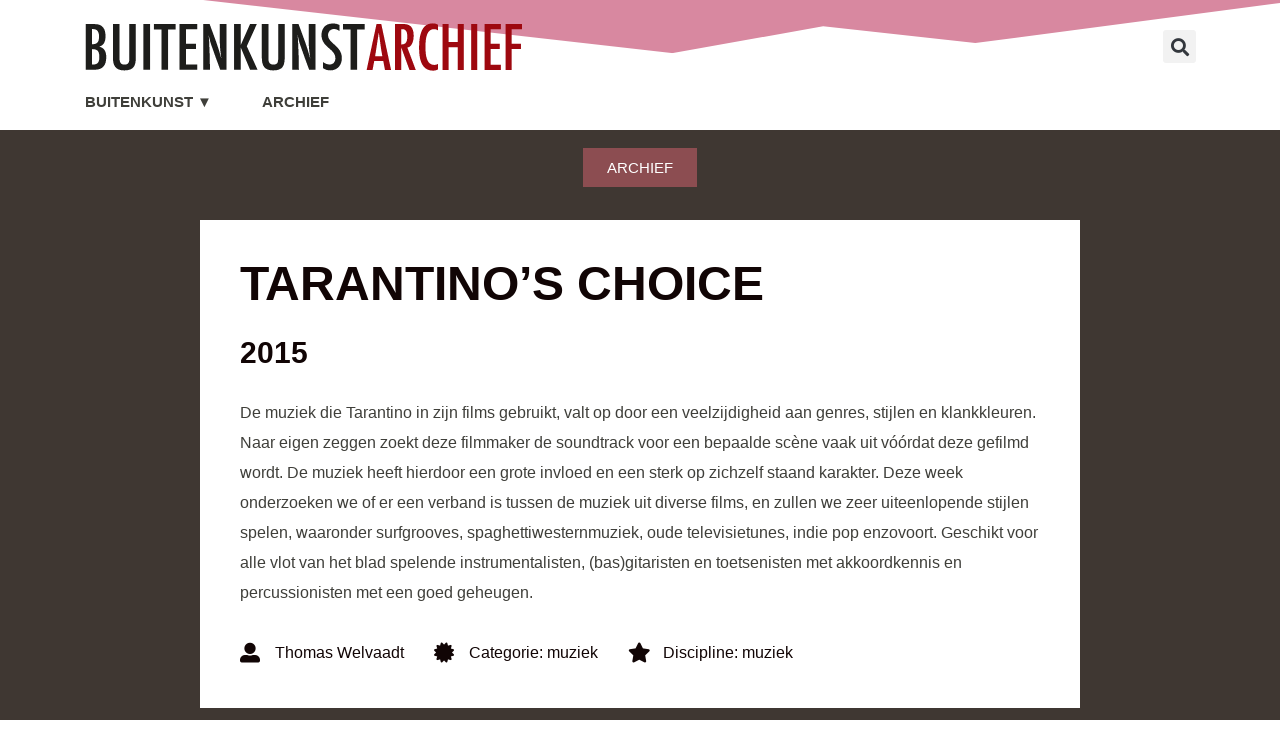

--- FILE ---
content_type: text/html; charset=UTF-8
request_url: https://buitenkunst.nl/workshoparchief/tarantinos-choice/
body_size: 22908
content:

<!DOCTYPE html><html lang="nl-NL"><head><script data-no-optimize="1">var litespeed_docref=sessionStorage.getItem("litespeed_docref");litespeed_docref&&(Object.defineProperty(document,"referrer",{get:function(){return litespeed_docref}}),sessionStorage.removeItem("litespeed_docref"));</script> <meta charset="UTF-8"><meta name="viewport" content="width=device-width, initial-scale=1"><link rel="profile" href="https://gmpg.org/xfn/11"><title>Tarantino’s choice &#8211; Buitenkunst</title><meta name='robots' content='max-image-preview:large' /><link rel='dns-prefetch' href='//fonts.googleapis.com' /><link rel="alternate" type="application/rss+xml" title="Buitenkunst &raquo; feed" href="https://buitenkunst.nl/feed/" /><link rel="alternate" type="application/rss+xml" title="Buitenkunst &raquo; reacties feed" href="https://buitenkunst.nl/comments/feed/" /><style id="litespeed-ucss">a,div,form,label,li,span{font-size:100%;font-style:inherit;font-weight:inherit;margin:0;outline:0}body{outline:0;background:#fff;font-style:normal;-webkit-font-smoothing:antialiased;-moz-osx-font-smoothing:grayscale}body,h1,h3,h4,html{margin:0}html{-webkit-text-size-adjust:100%;-ms-text-size-adjust:100%;box-sizing:border-box}a,body,div,form,h1,h3,h4,html,label,li,p,span,ul{border:0;padding:0;vertical-align:baseline}h1,h3,h4,html,p,ul{font-style:inherit}html,p,ul{font-size:100%;font-weight:inherit}nav,section{display:block}a{background-color:transparent}a:active,h1,h3,h4,html,p,ul{outline:0}a:hover,a:visited{text-decoration:none}img{border:0;height:auto;max-width:100%;vertical-align:middle}svg:not(:root){overflow:hidden}button,input{font:inherit}button{overflow:visible;text-transform:none;-webkit-appearance:button;cursor:pointer}button::-moz-focus-inner,input::-moz-focus-inner{border:0;padding:0}input[type=search]::-webkit-search-cancel-button,input[type=search]::-webkit-search-decoration{-webkit-appearance:none}.ast-container{margin-left:auto;margin-right:auto;padding-left:20px;padding-right:20px}.ast-container::after{content:"";display:table;clear:both}@media (min-width:544px){.ast-container{max-width:100%}}@media (min-width:768px){.ast-container{max-width:100%}}@media (min-width:992px){.ast-container{max-width:100%}}@media (min-width:1200px){.ast-container{max-width:100%}}h1,h3,h4{clear:both}h1{line-height:1.2}h3{line-height:1.4}h4{line-height:1.5}*,:after,:before{box-sizing:inherit}ul{margin:0 0 1.5em 3em;list-style:disc;box-sizing:border-box}li>ul{margin-bottom:0;margin-left:1.5em}i{font-style:italic}button,input{margin:0;vertical-align:baseline}button{background:#e6e6e6}input{color:#808285}button:active{border-color:#eaeaea;outline:0}button:focus{outline:0}input[type=email],input[type=search],input[type=text]{border:1px solid #ccc;-webkit-appearance:none;color:#666;height:auto;border-width:1px;border-style:solid;border-color:#eaeaea;border-radius:2px;background:#fafafa;box-shadow:none;box-sizing:border-box;transition:all .2s linear}input[type=email]:focus,input[type=search]:focus,input[type=text]:focus{color:#111;background-color:#fff;box-shadow:none}a:focus,input[type=search]:focus{outline:thin dotted}a:hover{outline:0}.screen-reader-text:focus{border-radius:2px;box-shadow:0 0 2px 2px rgba(0,0,0,.6);font-size:.875rem}.ast-container:after,.ast-container:before,.site-content:after,.site-content:before{content:"";display:table}.ast-container:after,.site-content:after{clear:both}::selection{background:#0274be;background-color:#0274be;color:#fff}body:not(.logged-in){position:relative}#page{position:relative;display:block}a,a:focus{text-decoration:none}a{transition:all .2s linear;color:#0274be}p{margin:0}.site .skip-link{background-color:#f1f1f1;box-shadow:0 0 1px 1px rgba(0,0,0,.2);color:#21759b;display:block;font-family:Montserrat,"Helvetica Neue",sans-serif;font-size:14px;font-weight:700;left:-9999em;outline:0;padding:15px 23px 14px;text-decoration:none;text-transform:none;top:-9999em}.site .skip-link:focus{clip:auto;height:auto;left:6px;top:7px;width:auto;z-index:100000;outline:thin dotted}body{background-color:#fff;overflow-x:hidden}.ast-page-builder-template .hentry{margin:0}.ast-page-builder-template .site-content>.ast-container{max-width:100%;padding:0}.hentry{margin:0 0 1.5em}a:focus,a:hover{color:#0a0a0a}body,input{font-family:Arial,Helvetica,Verdana,sans-serif;font-weight:400}body,button,input{font-size:16px;font-size:1rem}h1,h3{font-weight:700}h1,h3,h4{font-family:"Barlow Semi Condensed",sans-serif}h4{font-weight:700;font-size:20px;font-size:1.25rem}h1,h3{font-size:48px;font-size:3rem}h3{font-size:30px;font-size:1.875rem}body,h1,h3,h4{color:#000}input:focus,input[type=email]:focus,input[type=search]:focus,input[type=text]:focus{border-color:#0274be}button{color:#fff;border-radius:2px;padding:10px 40px;font-family:inherit;font-weight:inherit}button:focus,button:hover{color:#fff;background-color:#0a0a0a;border-color:#0a0a0a}@media (min-width:768px){.ast-container{max-width:100%}}@media (min-width:544px){.ast-container{max-width:100%}}@media (max-width:768px){h1{font-size:30px}h3{font-size:20px}}@media (max-width:544px){h1{font-size:30px}h3{font-size:20px}}@media (max-width:768px){html{font-size:91.2%}}@media (max-width:544px){html{font-size:91.2%}}@media (min-width:769px){.ast-container{max-width:1240px}}@font-face{font-display:swap;font-family:"Astra";src:url(https://buitenkunst.nl/bk/wp-content/themes/bk/assets/fonts/astra.woff)format("woff"),url(https://buitenkunst.nl/bk/wp-content/themes/bk/assets/fonts/astra.ttf)format("truetype"),url(https://buitenkunst.nl/bk/wp-content/themes/bk/assets/fonts/astra.svg#astra)format("svg");font-weight:400;font-style:normal;font-display:fallback}:root{--wp--preset--font-size--normal:16px;--wp--preset--font-size--huge:42px}.screen-reader-text{clip-path:inset(50%);word-wrap:normal!important}.screen-reader-text:focus{background-color:#ddd;clip:auto!important;clip-path:none;color:#444;display:block;font-size:1em;height:auto;left:5px;line-height:normal;padding:15px 23px 14px;text-decoration:none;top:5px;width:auto;z-index:100000}html :where(img[class*=wp-image-]){height:auto;max-width:100%}:root{--wp--preset--aspect-ratio--square:1;--wp--preset--aspect-ratio--4-3:4/3;--wp--preset--aspect-ratio--3-4:3/4;--wp--preset--aspect-ratio--3-2:3/2;--wp--preset--aspect-ratio--2-3:2/3;--wp--preset--aspect-ratio--16-9:16/9;--wp--preset--aspect-ratio--9-16:9/16;--wp--preset--color--black:#000;--wp--preset--color--cyan-bluish-gray:#abb8c3;--wp--preset--color--white:#fff;--wp--preset--color--pale-pink:#f78da7;--wp--preset--color--vivid-red:#cf2e2e;--wp--preset--color--luminous-vivid-orange:#ff6900;--wp--preset--color--luminous-vivid-amber:#fcb900;--wp--preset--color--light-green-cyan:#7bdcb5;--wp--preset--color--vivid-green-cyan:#00d084;--wp--preset--color--pale-cyan-blue:#8ed1fc;--wp--preset--color--vivid-cyan-blue:#0693e3;--wp--preset--color--vivid-purple:#9b51e0;--wp--preset--gradient--vivid-cyan-blue-to-vivid-purple:linear-gradient(135deg,rgba(6,147,227,1) 0%,#9b51e0 100%);--wp--preset--gradient--light-green-cyan-to-vivid-green-cyan:linear-gradient(135deg,#7adcb4 0%,#00d082 100%);--wp--preset--gradient--luminous-vivid-amber-to-luminous-vivid-orange:linear-gradient(135deg,rgba(252,185,0,1) 0%,rgba(255,105,0,1) 100%);--wp--preset--gradient--luminous-vivid-orange-to-vivid-red:linear-gradient(135deg,rgba(255,105,0,1) 0%,#cf2e2e 100%);--wp--preset--gradient--very-light-gray-to-cyan-bluish-gray:linear-gradient(135deg,#eee 0%,#a9b8c3 100%);--wp--preset--gradient--cool-to-warm-spectrum:linear-gradient(135deg,#4aeadc 0%,#9778d1 20%,#cf2aba 40%,#ee2c82 60%,#fb6962 80%,#fef84c 100%);--wp--preset--gradient--blush-light-purple:linear-gradient(135deg,#ffceec 0%,#9896f0 100%);--wp--preset--gradient--blush-bordeaux:linear-gradient(135deg,#fecda5 0%,#fe2d2d 50%,#6b003e 100%);--wp--preset--gradient--luminous-dusk:linear-gradient(135deg,#ffcb70 0%,#c751c0 50%,#4158d0 100%);--wp--preset--gradient--pale-ocean:linear-gradient(135deg,#fff5cb 0%,#b6e3d4 50%,#33a7b5 100%);--wp--preset--gradient--electric-grass:linear-gradient(135deg,#caf880 0%,#71ce7e 100%);--wp--preset--gradient--midnight:linear-gradient(135deg,#020381 0%,#2874fc 100%);--wp--preset--font-size--small:13px;--wp--preset--font-size--medium:20px;--wp--preset--font-size--large:36px;--wp--preset--font-size--x-large:42px;--wp--preset--spacing--20:.44rem;--wp--preset--spacing--30:.67rem;--wp--preset--spacing--40:1rem;--wp--preset--spacing--50:1.5rem;--wp--preset--spacing--60:2.25rem;--wp--preset--spacing--70:3.38rem;--wp--preset--spacing--80:5.06rem;--wp--preset--shadow--natural:6px 6px 9px rgba(0,0,0,.2);--wp--preset--shadow--deep:12px 12px 50px rgba(0,0,0,.4);--wp--preset--shadow--sharp:6px 6px 0px rgba(0,0,0,.2);--wp--preset--shadow--outlined:6px 6px 0px -3px rgba(255,255,255,1),6px 6px rgba(0,0,0,1);--wp--preset--shadow--crisp:6px 6px 0px rgba(0,0,0,1)}.close-modal{display:none;border:0;margin-top:10px}.close-modal:focus{outline:1px dashed #87ceeb;border-radius:5px}.modal-wrapper{display:none;position:fixed;z-index:9999;left:0;top:0;width:100%;height:100%;overflow:auto}.wp-post-modal{display:none}.modal-wrapper.styled{background-color:#000;background-color:rgba(0,0,0,.9)}.modal-wrapper.styled .wp-post-modal{position:relative;background-color:#fefefe;margin:10vh auto;padding:20px;border:1px solid #888;width:70%;transition:all 2s ease}.modal-wrapper.styled .wp-post-modal .close-modal{background:0 0;position:absolute;top:-6px;right:10px;font-size:2em;color:#333;cursor:pointer;z-index:1}@font-face{font-display:swap;font-family:"ep-icon-module";src:url(/bk/wp-content/plugins/elements-plus/assets/fonts/ep-icon-module.eot);src:url(/bk/wp-content/plugins/elements-plus/assets/fonts/ep-icon-module.eot?#iefix)format("eot"),url(/bk/wp-content/plugins/elements-plus/assets/fonts/ep-icon-module.woff2)format("woff2"),url(/bk/wp-content/plugins/elements-plus/assets/fonts/ep-icon-module.woff)format("woff"),url(/bk/wp-content/plugins/elements-plus/assets/fonts/ep-icon-module.ttf)format("truetype"),url(/bk/wp-content/plugins/elements-plus/assets/fonts/ep-icon-module.svg#ep-icon-module)format("svg")}.elementor-screen-only,.screen-reader-text{height:1px;margin:-1px;overflow:hidden;padding:0;position:absolute;top:-10000em;width:1px;clip:rect(0,0,0,0);border:0}.elementor *,.elementor :after,.elementor :before{box-sizing:border-box}.elementor a{box-shadow:none;text-decoration:none}.elementor img{border:0;border-radius:0;box-shadow:none;height:auto;max-width:100%}.elementor .elementor-background-overlay{inset:0;position:absolute}.elementor-element{--flex-direction:initial;--flex-wrap:initial;--justify-content:initial;--align-items:initial;--align-content:initial;--gap:initial;--flex-basis:initial;--flex-grow:initial;--flex-shrink:initial;--order:initial;--align-self:initial;align-self:var(--align-self);flex-basis:var(--flex-basis);flex-grow:var(--flex-grow);flex-shrink:var(--flex-shrink);order:var(--order)}.elementor-element:where(.elementor-widget){align-content:var(--align-content);align-items:var(--align-items);flex-direction:var(--flex-direction);flex-wrap:var(--flex-wrap);gap:var(--row-gap) var(--column-gap);justify-content:var(--justify-content)}.elementor-align-center{text-align:center}.elementor-align-center .elementor-button{width:auto}@media (max-width:1024px){.elementor-tablet-align-left{text-align:left}}:root{--page-title-display:block}.elementor-page-title{display:var(--page-title-display)}.elementor-section{position:relative}.elementor-section .elementor-container{display:flex;margin-left:auto;margin-right:auto;position:relative}@media (max-width:1024px){.elementor-section .elementor-container{flex-wrap:wrap}}.elementor-section.elementor-section-items-middle>.elementor-container{align-items:center}.elementor-widget-wrap{align-content:flex-start;flex-wrap:wrap;position:relative;width:100%}.elementor:not(.elementor-bc-flex-widget) .elementor-widget-wrap{display:flex}.elementor-widget-wrap>.elementor-element{width:100%}.elementor-widget{position:relative}.elementor-widget:not(:last-child){margin-bottom:var(--kit-widget-spacing,20px)}.elementor-column{display:flex;min-height:1px;position:relative}.elementor-column-gap-default>.elementor-column>.elementor-element-populated{padding:10px}@media (min-width:768px){.elementor-column.elementor-col-20{width:20%}.elementor-column.elementor-col-25{width:25%}.elementor-column.elementor-col-33{width:33.333%}.elementor-column.elementor-col-40{width:40%}.elementor-column.elementor-col-50{width:50%}.elementor-column.elementor-col-100{width:100%}}@media (max-width:767px){.elementor-column{width:100%}}.elementor-grid{display:grid;grid-column-gap:var(--grid-column-gap);grid-row-gap:var(--grid-row-gap)}.elementor-grid .elementor-grid-item{min-width:0}.elementor-grid-0 .elementor-grid{display:inline-block;margin-bottom:calc(-1*var(--grid-row-gap));width:100%;word-spacing:var(--grid-column-gap)}.elementor-grid-0 .elementor-grid .elementor-grid-item{display:inline-block;margin-bottom:var(--grid-row-gap);word-break:break-word}@media (max-width:767px){.elementor-grid-mobile-1 .elementor-grid{grid-template-columns:repeat(1,1fr)}}@media (prefers-reduced-motion:no-preference){html{scroll-behavior:smooth}}.elementor-form-fields-wrapper{display:flex;flex-wrap:wrap}.elementor-form-fields-wrapper.elementor-labels-above .elementor-field-group>input{flex-basis:100%;max-width:100%}.elementor-field-group{align-items:center;flex-wrap:wrap}.elementor-field-group.elementor-field-type-submit{align-items:flex-end}.elementor-field-group .elementor-field-textual{background-color:transparent;border:1px solid #69727d;color:#1f2124;flex-grow:1;max-width:100%;vertical-align:middle;width:100%}.elementor-field-group .elementor-field-textual:focus{box-shadow:inset 0 0 0 1px rgba(0,0,0,.1);outline:0}.elementor-field-group .elementor-field-textual::-moz-placeholder,.elementor-search-form__input::-moz-placeholder{color:inherit;font-family:inherit;opacity:.6}.elementor-field-group .elementor-field-textual::placeholder,.elementor-search-form__input::placeholder{color:inherit;font-family:inherit;opacity:.6}.elementor-field-label{cursor:pointer}.elementor-field-textual{border-radius:3px;font-size:15px;line-height:1.4;min-height:40px;padding:5px 14px}.elementor-field-textual.elementor-size-md{border-radius:4px;font-size:16px;min-height:47px;padding:6px 16px}.elementor-button-align-stretch .elementor-field-type-submit:not(.e-form__buttons__wrapper) .elementor-button{flex-basis:100%}.elementor-form .elementor-button{border:0;padding-block-end:0;padding-block-start:0}.elementor-form .elementor-button-content-wrapper,.elementor-form .elementor-button>span{display:flex;flex-direction:row;gap:5px;justify-content:center}.elementor-form .elementor-button.elementor-size-md{min-height:47px}.elementor-element .elementor-widget-container,.elementor-element:not(:has(.elementor-widget-container)){transition:background .3s,border .3s,border-radius .3s,box-shadow .3s,transform var(--e-transform-transition-duration,.4s)}.elementor-heading-title{line-height:1;margin:0;padding:0}.elementor-button{background-color:#69727d;border-radius:3px;color:#fff;display:inline-block;font-size:15px;line-height:1;padding:12px 24px;fill:#fff;text-align:center;transition:all .3s}.elementor-button:focus,.elementor-button:hover,.elementor-button:visited{color:#fff}.elementor-button-content-wrapper{display:flex;flex-direction:row;gap:5px;justify-content:center}.elementor-button-text,.elementor-icon,.elementor-widget-image a{display:inline-block}.elementor-button.elementor-size-xs{border-radius:2px;font-size:13px;padding:10px 20px}.elementor-button.elementor-size-md{border-radius:4px;font-size:16px;padding:15px 30px}.elementor-button span{text-decoration:inherit}.elementor-icon{color:#69727d;font-size:50px;line-height:1;transition:all .3s}.elementor-icon:hover{color:#69727d}.elementor-icon i{display:block;height:1em;position:relative;width:1em}.elementor-icon i:before{left:50%;position:absolute;transform:translateX(-50%)}.elementor-shape-square .elementor-icon{border-radius:0}@media (max-width:767px){.elementor .elementor-hidden-phone{display:none}}@media (min-width:768px) and (max-width:1024px){.elementor .elementor-hidden-tablet{display:none}}.elementor-icon,.elementor-widget-image{text-align:center}.elementor-widget-image a img[src$=".svg"]{width:48px}.elementor-search-form input[type=search],.elementor-widget-image img{display:inline-block;vertical-align:middle}.elementor-search-form{display:block;transition:.2s}.elementor-search-form input[type=search]{-webkit-appearance:none;-moz-appearance:none;background:0 0;border:0;font-size:15px;line-height:1;margin:0;min-width:0;padding:0;white-space:normal}.elementor-search-form input[type=search]:focus{color:inherit;outline:0}.elementor-search-form__container{border:0 solid transparent;display:flex;min-height:50px;overflow:hidden;transition:.2s}.elementor-search-form__container:not(.elementor-search-form--full-screen){background:#f1f2f3}.elementor-search-form__input{color:#3f444b;flex-basis:100%;transition:color .2s}.elementor-search-form--skin-full_screen .elementor-search-form input[type=search].elementor-search-form__input{border:solid #fff;border-width:0 0 1px;color:#fff;font-size:50px;line-height:1.5;text-align:center}.elementor-search-form--skin-full_screen .elementor-search-form__toggle{color:var(--e-search-form-toggle-color,#33373d);cursor:pointer;display:inline-block;font-size:var(--e-search-form-toggle-size,33px);vertical-align:middle}.elementor-search-form--skin-full_screen .elementor-search-form__toggle i{background-color:var(--e-search-form-toggle-background-color,rgba(0,0,0,.05));border-color:var(--e-search-form-toggle-color,#33373d);border-radius:var(--e-search-form-toggle-border-radius,3px);border-style:solid;border-width:var(--e-search-form-toggle-border-width,0);display:block;height:var(--e-search-form-toggle-size,33px);position:relative;transition:.2s;width:var(--e-search-form-toggle-size,33px)}.elementor-search-form--skin-full_screen .elementor-search-form__toggle i:before{left:50%;position:absolute;top:50%;transform:translate(-50%,-50%);font-size:var(--e-search-form-toggle-icon-size,.55em)}.elementor-search-form--skin-full_screen .elementor-search-form__container{align-items:center;background-color:rgba(0,0,0,.8);bottom:0;height:100vh;left:0;padding:0 15%;position:fixed;right:0;top:0;transition:.3s;z-index:9998}.elementor-search-form--skin-full_screen .elementor-search-form__container:not(.elementor-search-form--full-screen){opacity:0;overflow:hidden;transform:scale(0)}.elementor-search-form--skin-full_screen .elementor-search-form__container:not(.elementor-search-form--full-screen) .dialog-lightbox-close-button{display:none}@font-face{font-display:swap;font-family:"Font Awesome 5 Free";font-style:normal;font-weight:900;font-display:block;src:url(/bk/wp-content/plugins/elementor/assets/lib/font-awesome/webfonts/fa-solid-900.eot);src:url(/bk/wp-content/plugins/elementor/assets/lib/font-awesome/webfonts/fa-solid-900.eot?#iefix)format("embedded-opentype"),url(/bk/wp-content/plugins/elementor/assets/lib/font-awesome/webfonts/fa-solid-900.woff2)format("woff2"),url(/bk/wp-content/plugins/elementor/assets/lib/font-awesome/webfonts/fa-solid-900.woff)format("woff"),url(/bk/wp-content/plugins/elementor/assets/lib/font-awesome/webfonts/fa-solid-900.ttf)format("truetype"),url(/bk/wp-content/plugins/elementor/assets/lib/font-awesome/webfonts/fa-solid-900.svg#fontawesome)format("svg")}.elementor-item:after,.elementor-item:before{display:block;position:absolute;transition:.3s;transition-timing-function:cubic-bezier(.58,.3,.005,1)}.elementor-item:not(:hover):not(:focus):not(.elementor-item-active):not(.highlighted):after,.elementor-item:not(:hover):not(:focus):not(.elementor-item-active):not(.highlighted):before{opacity:0}.elementor-item:focus:after,.elementor-item:focus:before,.elementor-item:hover:after,.elementor-item:hover:before{transform:scale(1)}.elementor-nav-menu--main .elementor-nav-menu a{transition:.4s}.elementor-nav-menu--main .elementor-nav-menu a,.elementor-nav-menu--main .elementor-nav-menu a:focus,.elementor-nav-menu--main .elementor-nav-menu a:hover{padding:13px 20px}.elementor-nav-menu--main .elementor-nav-menu ul{border-style:solid;border-width:0;padding:0;position:absolute;width:12em}.elementor-nav-menu--layout-horizontal,.elementor-nav-menu--layout-horizontal .elementor-nav-menu>li{display:flex}.elementor-nav-menu--layout-horizontal .elementor-nav-menu{display:flex;flex-wrap:wrap}.elementor-nav-menu--layout-horizontal .elementor-nav-menu a{flex-grow:1;white-space:nowrap}.elementor-nav-menu--layout-horizontal .elementor-nav-menu>li ul{top:100%!important}.elementor-nav-menu--layout-horizontal .elementor-nav-menu>li:not(:first-child)>a{margin-inline-start:var(--e-nav-menu-horizontal-menu-item-margin)}.elementor-nav-menu--layout-horizontal .elementor-nav-menu>li:not(:last-child)>a{margin-inline-end:var(--e-nav-menu-horizontal-menu-item-margin)}.elementor-nav-menu--layout-horizontal .elementor-nav-menu>li:not(:last-child):after{align-self:center;border-color:var(--e-nav-menu-divider-color,#000);border-left-style:var(--e-nav-menu-divider-style,solid);border-left-width:var(--e-nav-menu-divider-width,2px);content:var(--e-nav-menu-divider-content,none);height:var(--e-nav-menu-divider-height,35%)}.elementor-nav-menu__align-start .elementor-nav-menu{justify-content:flex-start;margin-inline-end:auto}.elementor-widget-nav-menu .elementor-widget-container{display:flex;flex-direction:column}.elementor-nav-menu{position:relative;z-index:2}.elementor-nav-menu:after{clear:both;content:" ";display:block;font:0/0 serif;height:0;overflow:hidden;visibility:hidden}.elementor-nav-menu,.elementor-nav-menu li,.elementor-nav-menu ul{display:block;line-height:normal;list-style:none;margin:0;padding:0;-webkit-tap-highlight-color:transparent}.elementor-nav-menu ul{display:none}.elementor-nav-menu a,.elementor-nav-menu li{position:relative}.elementor-nav-menu li{border-width:0}.elementor-nav-menu a{align-items:center;display:flex}.elementor-nav-menu a,.elementor-nav-menu a:focus,.elementor-nav-menu a:hover{line-height:20px;padding:10px 20px}.elementor-nav-menu--dropdown .elementor-item:focus,.elementor-nav-menu--dropdown .elementor-item:hover,.elementor-sub-item:focus,.elementor-sub-item:hover{background-color:#3f444b;color:#fff}.elementor-menu-toggle{align-items:center;background-color:rgba(0,0,0,.05);border:0 solid;border-radius:3px;color:#33373d;cursor:pointer;display:flex;font-size:var(--nav-menu-icon-size,22px);justify-content:center;padding:.25em}.elementor-menu-toggle:not(.elementor-active) .elementor-menu-toggle__icon--close{display:none}.elementor-nav-menu--dropdown{background-color:#fff;font-size:13px}.elementor-nav-menu--dropdown.elementor-nav-menu__container{margin-top:10px;overflow-x:hidden;overflow-y:auto;transform-origin:top;transition:max-height .3s,transform .3s}.elementor-nav-menu--dropdown.elementor-nav-menu__container .elementor-sub-item{font-size:.85em}.elementor-nav-menu--dropdown a{color:#33373d}ul.elementor-nav-menu--dropdown a,ul.elementor-nav-menu--dropdown a:focus,ul.elementor-nav-menu--dropdown a:hover{border-inline-start:8px solid transparent;text-shadow:none}.elementor-nav-menu--toggle{--menu-height:100vh}.elementor-nav-menu--toggle .elementor-menu-toggle:not(.elementor-active)+.elementor-nav-menu__container{max-height:0;overflow:hidden;transform:scaleY(0)}@media (max-width:767px){.elementor-nav-menu--dropdown-mobile .elementor-nav-menu--main{display:none}}@media (min-width:768px){.elementor-nav-menu--dropdown-mobile .elementor-menu-toggle,.elementor-nav-menu--dropdown-mobile .elementor-nav-menu--dropdown{display:none}.elementor-nav-menu--dropdown-mobile nav.elementor-nav-menu--dropdown.elementor-nav-menu__container{overflow-y:hidden}}.elementor-shape{direction:ltr;left:0;line-height:0;overflow:hidden;position:absolute;width:100%}.elementor-shape-top{top:-1px}.elementor-shape-bottom{bottom:-1px}.elementor-shape-bottom:not([data-negative=true]) svg{z-index:-1}.elementor-shape[data-negative=false].elementor-shape-bottom{transform:rotate(180deg)}.elementor-shape svg{display:block;left:50%;position:relative;transform:translateX(-50%);width:calc(100% + 1.3px)}.elementor-shape .elementor-shape-fill{fill:#fff;transform:rotateY(0deg);transform-origin:center}.elementor-widget .elementor-icon-list-items.elementor-inline-items{display:flex;flex-wrap:wrap;margin-left:-8px;margin-right:-8px}.elementor-widget .elementor-icon-list-items.elementor-inline-items .elementor-inline-item{word-break:break-word}.elementor-widget .elementor-icon-list-items.elementor-inline-items .elementor-icon-list-item{margin-left:8px;margin-right:8px}.elementor-widget .elementor-icon-list-items.elementor-inline-items .elementor-icon-list-item:after{border-bottom:0;border-left-width:1px;border-right:0;border-top:0;border-style:solid;height:100%;left:auto;position:relative;right:-8px;width:auto}.elementor-widget .elementor-icon-list-items{list-style-type:none;margin:0;padding:0}.elementor-widget .elementor-icon-list-item{margin:0;padding:0;position:relative}.elementor-widget .elementor-icon-list-item:after{bottom:0;position:absolute;width:100%}.elementor-widget .elementor-icon-list-item,.elementor-widget .elementor-icon-list-item a{align-items:var(--icon-vertical-align,center);display:flex;font-size:inherit}.elementor-widget .elementor-icon-list-icon+.elementor-icon-list-text{align-self:center;padding-inline-start:5px}.elementor-widget .elementor-icon-list-icon{display:flex;position:relative;top:var(--icon-vertical-offset,initial)}.elementor-widget .elementor-icon-list-icon i{font-size:var(--e-icon-list-icon-size);width:1.25em}.elementor-widget.elementor-widget-icon-list .elementor-icon-list-icon{text-align:var(--e-icon-list-icon-align)}.elementor-widget.elementor-align-center .elementor-icon-list-item,.elementor-widget.elementor-align-center .elementor-inline-items{justify-content:center}.elementor-widget.elementor-align-center .elementor-icon-list-item:after{margin:auto}.elementor-widget:not(.elementor-align-right) .elementor-icon-list-item:after{left:0}.elementor-widget:not(.elementor-align-left) .elementor-icon-list-item:after{right:0}@media (min-width:-1){.elementor-widget:not(.elementor-widescreen-align-right) .elementor-icon-list-item:after{left:0}.elementor-widget:not(.elementor-widescreen-align-left) .elementor-icon-list-item:after{right:0}}@media (max-width:-1){.elementor-widget:not(.elementor-laptop-align-right) .elementor-icon-list-item:after{left:0}.elementor-widget:not(.elementor-laptop-align-left) .elementor-icon-list-item:after{right:0}.elementor-widget:not(.elementor-tablet_extra-align-right) .elementor-icon-list-item:after{left:0}.elementor-widget:not(.elementor-tablet_extra-align-left) .elementor-icon-list-item:after{right:0}}@media (max-width:1024px){.elementor-widget.elementor-tablet-align-left .elementor-icon-list-item{justify-content:flex-start;text-align:left}.elementor-widget:not(.elementor-tablet-align-right) .elementor-icon-list-item:after{left:0}.elementor-widget:not(.elementor-tablet-align-left) .elementor-icon-list-item:after{right:0}}@media (max-width:-1){.elementor-widget:not(.elementor-mobile_extra-align-right) .elementor-icon-list-item:after{left:0}.elementor-widget:not(.elementor-mobile_extra-align-left) .elementor-icon-list-item:after{right:0}}@media (max-width:767px){.elementor-widget:not(.elementor-mobile-align-right) .elementor-icon-list-item:after{left:0}.elementor-widget:not(.elementor-mobile-align-left) .elementor-icon-list-item:after{right:0}}.elementor .elementor-element ul.elementor-icon-list-items{padding:0}.elementor-widget-social-icons.elementor-grid-0 .elementor-widget-container{font-size:0;line-height:1}.elementor-widget-social-icons .elementor-grid{grid-column-gap:var(--grid-column-gap,5px);grid-row-gap:var(--grid-row-gap,5px);grid-template-columns:var(--grid-template-columns);justify-content:var(--justify-content,center);justify-items:var(--justify-content,center)}.elementor-icon.elementor-social-icon{font-size:var(--icon-size,25px);height:calc(var(--icon-size, 25px) + 2*var(--icon-padding, .5em));line-height:var(--icon-size,25px);width:calc(var(--icon-size, 25px) + 2*var(--icon-padding, .5em))}.elementor-social-icon{--e-social-icon-icon-color:#fff;align-items:center;background-color:#69727d;cursor:pointer;display:inline-flex;justify-content:center;text-align:center}.elementor-social-icon i{color:var(--e-social-icon-icon-color)}.elementor-social-icon:last-child{margin:0}.elementor-social-icon:hover{color:#fff;opacity:.9}.elementor-social-icon-facebook-f{background-color:#3b5998}.elementor-social-icon-instagram{background-color:#262626}.elementor-widget-heading .elementor-heading-title[class*=elementor-size-]>a{color:inherit;font-size:inherit;line-height:inherit}.e-form__buttons{flex-wrap:wrap;display:flex}.elementor-form .elementor-button .elementor-button-content-wrapper{align-items:center}.elementor-form .elementor-button .elementor-button-text{white-space:normal}.elementor-form .elementor-button .elementor-button-content-wrapper{gap:5px}.elementor-form .elementor-button .elementor-button-text{flex-grow:unset;order:unset}.elementor-icon-list-items .elementor-icon-list-item .elementor-icon-list-text,.elementor-post-info__terms-list{display:inline-block}.elementor-widget-post-info.elementor-align-center .elementor-icon-list-item:after{margin:initial}.elementor-icon-list-items .elementor-icon-list-item .elementor-icon-list-text a,.elementor-icon-list-items .elementor-icon-list-item .elementor-icon-list-text span{display:inline}@font-face{font-display:swap;font-family:"Font Awesome 5 Free";font-style:normal;font-weight:400;font-display:block;src:url(/bk/wp-content/plugins/elementor/assets/lib/font-awesome/webfonts/fa-regular-400.eot);src:url(/bk/wp-content/plugins/elementor/assets/lib/font-awesome/webfonts/fa-regular-400.eot?#iefix)format("embedded-opentype"),url(/bk/wp-content/plugins/elementor/assets/lib/font-awesome/webfonts/fa-regular-400.woff2)format("woff2"),url(/bk/wp-content/plugins/elementor/assets/lib/font-awesome/webfonts/fa-regular-400.woff)format("woff"),url(/bk/wp-content/plugins/elementor/assets/lib/font-awesome/webfonts/fa-regular-400.ttf)format("truetype"),url(/bk/wp-content/plugins/elementor/assets/lib/font-awesome/webfonts/fa-regular-400.svg#fontawesome)format("svg")}.elementor-widget-divider{--divider-border-style:none;--divider-border-width:1px;--divider-color:#0c0d0e;--divider-icon-size:20px;--divider-element-spacing:10px;--divider-pattern-height:24px;--divider-pattern-size:20px;--divider-pattern-url:none;--divider-pattern-repeat:repeat-x}.elementor-widget-divider .elementor-divider{display:flex}.elementor-widget-divider .elementor-divider-separator{direction:ltr;display:flex;margin:0}.elementor-widget-divider:not(.elementor-widget-divider--view-line_text):not(.elementor-widget-divider--view-line_icon) .elementor-divider-separator{border-block-start:var(--divider-border-width) var(--divider-border-style) var(--divider-color)}.elementor-post-navigation-borders-yes .elementor-post-navigation__separator{background-color:#d5d8dc;height:100%;margin:0 auto;width:1px}.elementor-post-navigation{display:flex;overflow:hidden}.elementor-post-navigation .post-navigation__arrow-wrapper{color:#d5d8dc}.elementor-post-navigation .post-navigation__arrow-wrapper.post-navigation__arrow-prev{font-size:30px;padding-inline-end:15px}.elementor-post-navigation .post-navigation__arrow-wrapper.post-navigation__arrow-next{font-size:30px;padding-inline-start:15px}.elementor-post-navigation .post-navigation__arrow-wrapper i{transform:translateY(-5%)}.elementor-post-navigation .elementor-post-navigation__link__next,.elementor-post-navigation .elementor-post-navigation__link__prev{overflow:hidden}.elementor-post-navigation .elementor-post-navigation__link a{align-items:center;display:flex;max-width:100%}.elementor-post-navigation .post-navigation__next--label,.elementor-post-navigation .post-navigation__prev--label{font-size:.8em;text-transform:uppercase}.elementor-post-navigation .post-navigation__next--title,.elementor-post-navigation .post-navigation__prev--title{font-size:.7em}.elementor-post-navigation .post-navigation__next--label,.elementor-post-navigation .post-navigation__next--title,.elementor-post-navigation .post-navigation__prev--label,.elementor-post-navigation .post-navigation__prev--title{overflow:hidden;text-overflow:ellipsis}.elementor-post-navigation span.elementor-post-navigation__link__next{text-align:end;display:flex;flex-direction:column}.elementor-post-navigation span.elementor-post-navigation__link__prev{display:flex;flex-direction:column}.elementor-post-navigation .elementor-post-navigation__link{overflow:hidden;text-overflow:ellipsis;white-space:nowrap;width:calc(50% - 1px/2)}.elementor-post-navigation .elementor-post-navigation__separator-wrapper{text-align:center}.elementor-post-navigation .elementor-post-navigation__next{text-align:end}.elementor-post-navigation .elementor-post-navigation__next a{justify-content:flex-end}.elementor-share-buttons--color-custom.elementor-share-buttons--skin-flat .elementor-share-btn,.elementor-share-buttons--skin-flat .elementor-share-btn{background-color:var(--e-share-buttons-primary-color,#ea4335)}.elementor-share-buttons--color-custom.elementor-share-buttons--skin-flat .elementor-share-btn__icon,.elementor-share-buttons--skin-flat .elementor-share-btn__icon{color:var(--e-share-buttons-secondary-color,#fff)}.elementor-share-buttons--view-icon .elementor-share-btn{justify-content:center}.elementor-share-buttons--view-icon .elementor-share-btn__icon{flex-grow:1;justify-content:center}.elementor-share-btn,.elementor-share-btn__icon{transition-duration:.2s;align-items:center;display:flex}.elementor-share-btn{cursor:pointer;font-size:10px;height:4.5em;justify-content:flex-start;overflow:hidden;transition-property:filter,background-color,border-color}.elementor-share-btn__icon{transition-property:color,background-color;align-self:stretch;justify-content:center;position:relative;width:4.5em}.elementor-share-btn__icon i{font-size:var(--e-share-buttons-icon-size,1.7em)}.elementor-widget-share-buttons{text-align:var(--alignment,inherit);-moz-text-align-last:var(--alignment,inherit);text-align-last:var(--alignment,inherit)}.elementor-widget-share-buttons.elementor-grid-0 .elementor-widget-container{font-size:0}@font-face{font-display:swap;font-family:"Font Awesome 5 Brands";font-style:normal;font-weight:400;font-display:block;src:url(/bk/wp-content/plugins/elementor/assets/lib/font-awesome/webfonts/fa-brands-400.eot);src:url(/bk/wp-content/plugins/elementor/assets/lib/font-awesome/webfonts/fa-brands-400.eot?#iefix)format("embedded-opentype"),url(/bk/wp-content/plugins/elementor/assets/lib/font-awesome/webfonts/fa-brands-400.woff2)format("woff2"),url(/bk/wp-content/plugins/elementor/assets/lib/font-awesome/webfonts/fa-brands-400.woff)format("woff"),url(/bk/wp-content/plugins/elementor/assets/lib/font-awesome/webfonts/fa-brands-400.ttf)format("truetype"),url(/bk/wp-content/plugins/elementor/assets/lib/font-awesome/webfonts/fa-brands-400.svg#fontawesome)format("svg")}@font-face{font-display:swap;font-family:eicons;src:url(/bk/wp-content/plugins/elementor/assets/lib/eicons/fonts/eicons.eot?5.35.0);src:url(/bk/wp-content/plugins/elementor/assets/lib/eicons/fonts/eicons.eot?5.35.0#iefix)format("embedded-opentype"),url(/bk/wp-content/plugins/elementor/assets/lib/eicons/fonts/eicons.woff2?5.35.0)format("woff2"),url(/bk/wp-content/plugins/elementor/assets/lib/eicons/fonts/eicons.woff?5.35.0)format("woff"),url(/bk/wp-content/plugins/elementor/assets/lib/eicons/fonts/eicons.ttf?5.35.0)format("truetype"),url(/bk/wp-content/plugins/elementor/assets/lib/eicons/fonts/eicons.svg?5.35.0#eicon)format("svg");font-weight:400;font-style:normal}[class*=" eicon-"],[class^=eicon]{display:inline-block;font-family:eicons;font-size:inherit;font-weight:400;font-style:normal;font-variant:normal;line-height:1;text-rendering:auto;-webkit-font-smoothing:antialiased;-moz-osx-font-smoothing:grayscale}.eicon-menu-bar:before{content:""}.eicon-close:before{content:""}.elementor-kit-21932{--e-global-color-primary:#110505;--e-global-color-secondary:#110505;--e-global-color-text:#3f3f3a;--e-global-color-accent:#00aae5;--e-global-color-71c2729b:#afe4ff;--e-global-color-d734157:#93d629;--e-global-color-10490046:#84ed47;--e-global-color-40abd605:#e1ffb5;--e-global-color-249d2fc6:#ff4f4f;--e-global-color-13527a20:#000;--e-global-color-1e70b31a:#fff;--e-global-color-41879d0:#8c4d51;--e-global-color-257066a:#eadcd5;--e-global-color-dda8e7d:#4f0015;--e-global-color-011b8b9:#ccc;--e-global-color-9cad7cf:#574428;--e-global-color-7b6bf57:#755c38;--e-global-color-493e8c1:#436bac;--e-global-color-2bd62d2:#779ed8;--e-global-color-aa398e9:#36445b;--e-global-color-3a1da47:#6d809f;--e-global-color-7661720:#ffcece;--e-global-color-739b85e:#406900;--e-global-color-11c634c:#1f3b49;--e-global-color-3ed7da9:#9bad4d;--e-global-color-fbd0132:#ff761a;--e-global-color-077282a:#e0faff;--e-global-typography-primary-font-family:"Barlow Semi Condensed";--e-global-typography-primary-font-weight:700;--e-global-typography-secondary-font-family:"Barlow Semi Condensed";--e-global-typography-secondary-font-weight:700;--e-global-typography-text-font-family:"Arial";--e-global-typography-text-font-weight:400;--e-global-typography-accent-font-family:"Arial";--e-global-typography-accent-font-weight:400}.elementor-section.elementor-section-boxed>.elementor-container{max-width:1140px}.elementor-widget:not(:last-child){margin-block-end:30px}.elementor-element{--widgets-spacing:30px 30px;--widgets-spacing-row:30px;--widgets-spacing-column:30px}@media (max-width:1024px){.elementor-section.elementor-section-boxed>.elementor-container{max-width:1024px}}@media (max-width:767px){.elementor-section.elementor-section-boxed>.elementor-container{max-width:767px}}.fa,.fab,.fas{-moz-osx-font-smoothing:grayscale;-webkit-font-smoothing:antialiased;display:inline-block;font-style:normal;font-variant:normal;text-rendering:auto;line-height:1}.fa-angle-left:before{content:""}.fa-angle-right:before{content:""}.fa-certificate:before{content:""}.fa-envelope:before{content:""}.fa-facebook:before{content:""}.fa-facebook-f:before{content:""}.fa-instagram:before{content:""}.fa-map-marker:before{content:""}.fa-map-marker-alt:before,.fa.fa-map-marker:before{content:""}.fa-phone:before{content:""}.fa-search:before{content:""}.fa-star:before{content:""}.fa-twitter:before{content:""}.fa-user-alt:before{content:""}@font-face{font-display:swap;font-family:"Font Awesome 5 Brands";font-style:normal;font-weight:400;font-display:block;src:url(/bk/wp-content/plugins/elementor/assets/lib/font-awesome/webfonts/fa-brands-400.eot);src:url(/bk/wp-content/plugins/elementor/assets/lib/font-awesome/webfonts/fa-brands-400.eot?#iefix)format("embedded-opentype"),url(/bk/wp-content/plugins/elementor/assets/lib/font-awesome/webfonts/fa-brands-400.woff2)format("woff2"),url(/bk/wp-content/plugins/elementor/assets/lib/font-awesome/webfonts/fa-brands-400.woff)format("woff"),url(/bk/wp-content/plugins/elementor/assets/lib/font-awesome/webfonts/fa-brands-400.ttf)format("truetype"),url(/bk/wp-content/plugins/elementor/assets/lib/font-awesome/webfonts/fa-brands-400.svg#fontawesome)format("svg")}.fab{font-family:"Font Awesome 5 Brands";font-weight:400}@font-face{font-display:swap;font-family:"Font Awesome 5 Free";font-style:normal;font-weight:400;font-display:block;src:url(/bk/wp-content/plugins/elementor/assets/lib/font-awesome/webfonts/fa-regular-400.eot);src:url(/bk/wp-content/plugins/elementor/assets/lib/font-awesome/webfonts/fa-regular-400.eot?#iefix)format("embedded-opentype"),url(/bk/wp-content/plugins/elementor/assets/lib/font-awesome/webfonts/fa-regular-400.woff2)format("woff2"),url(/bk/wp-content/plugins/elementor/assets/lib/font-awesome/webfonts/fa-regular-400.woff)format("woff"),url(/bk/wp-content/plugins/elementor/assets/lib/font-awesome/webfonts/fa-regular-400.ttf)format("truetype"),url(/bk/wp-content/plugins/elementor/assets/lib/font-awesome/webfonts/fa-regular-400.svg#fontawesome)format("svg")}@font-face{font-display:swap;font-family:"Font Awesome 5 Free";font-style:normal;font-weight:900;font-display:block;src:url(/bk/wp-content/plugins/elementor/assets/lib/font-awesome/webfonts/fa-solid-900.eot);src:url(/bk/wp-content/plugins/elementor/assets/lib/font-awesome/webfonts/fa-solid-900.eot?#iefix)format("embedded-opentype"),url(/bk/wp-content/plugins/elementor/assets/lib/font-awesome/webfonts/fa-solid-900.woff2)format("woff2"),url(/bk/wp-content/plugins/elementor/assets/lib/font-awesome/webfonts/fa-solid-900.woff)format("woff"),url(/bk/wp-content/plugins/elementor/assets/lib/font-awesome/webfonts/fa-solid-900.ttf)format("truetype"),url(/bk/wp-content/plugins/elementor/assets/lib/font-awesome/webfonts/fa-solid-900.svg#fontawesome)format("svg")}.fa,.fas{font-family:"Font Awesome 5 Free";font-weight:900}.elementor-22861 .elementor-element.elementor-element-22b6e73a{border-style:solid;border-width:0;transition:background .3s,border .3s,border-radius .3s,box-shadow .3s;margin-top:0;margin-bottom:0;padding:20px 0 0}.elementor-22861 .elementor-element.elementor-element-22b6e73a>.elementor-shape-top .elementor-shape-fill{fill:#d888a0}.elementor-22861 .elementor-element.elementor-element-22b6e73a>.elementor-shape-top svg{height:100px}.elementor-22861 .elementor-element.elementor-element-22b6e73a>.elementor-shape-bottom .elementor-shape-fill{fill:#fff}.elementor-22861 .elementor-element.elementor-element-22b6e73a>.elementor-shape-bottom svg{height:154px}.elementor-22861 .elementor-element.elementor-element-57ac121>.elementor-container>.elementor-column>.elementor-widget-wrap,.elementor-22861 .elementor-element.elementor-element-5d10156b.elementor-column.elementor-element[data-element_type=column]>.elementor-widget-wrap.elementor-element-populated{align-content:center;align-items:center}.elementor-22861 .elementor-element.elementor-element-5d10156b>.elementor-element-populated{margin:0;--e-column-margin-right:0px;--e-column-margin-left:0px;padding:0 0 0 10px}.elementor-22861 .elementor-element.elementor-element-315f47c3>.elementor-element-populated{margin:0;--e-column-margin-right:0px;--e-column-margin-left:0px;padding:0}.elementor-22861 .elementor-element.elementor-element-13fec746>.elementor-widget-container{margin:0}.elementor-22861 .elementor-element.elementor-element-13fec746{text-align:left}.elementor-22861 .elementor-element.elementor-element-13fec746 img{width:450px;max-width:100%}.elementor-widget-search-form input[type=search].elementor-search-form__input{font-family:var(--e-global-typography-text-font-family),Sans-serif;font-weight:var(--e-global-typography-text-font-weight)}.elementor-widget-search-form .elementor-search-form__input,.elementor-widget-search-form.elementor-search-form--skin-full_screen input[type=search].elementor-search-form__input{color:var(--e-global-color-text);fill:var(--e-global-color-text)}.elementor-22861 .elementor-element.elementor-element-34ceccf8 .elementor-search-form{text-align:right}.elementor-22861 .elementor-element.elementor-element-34ceccf8 .elementor-search-form__toggle{--e-search-form-toggle-size:33px}.elementor-22861 .elementor-element.elementor-element-34ceccf8.elementor-search-form--skin-full_screen input[type=search].elementor-search-form__input{border-radius:3px}.elementor-widget-nav-menu .elementor-nav-menu .elementor-item{font-family:var(--e-global-typography-primary-font-family),Sans-serif;font-weight:var(--e-global-typography-primary-font-weight)}.elementor-widget-nav-menu .elementor-nav-menu--main .elementor-item{color:var(--e-global-color-text);fill:var(--e-global-color-text)}.elementor-widget-nav-menu .elementor-nav-menu--main .elementor-item:focus,.elementor-widget-nav-menu .elementor-nav-menu--main .elementor-item:hover{color:var(--e-global-color-accent);fill:var(--e-global-color-accent)}.elementor-widget-nav-menu .elementor-nav-menu--main:not(.e--pointer-framed) .elementor-item:after,.elementor-widget-nav-menu .elementor-nav-menu--main:not(.e--pointer-framed) .elementor-item:before{background-color:var(--e-global-color-accent)}.elementor-widget-nav-menu{--e-nav-menu-divider-color:var(--e-global-color-text)}.elementor-widget-nav-menu .elementor-nav-menu--dropdown .elementor-item,.elementor-widget-nav-menu .elementor-nav-menu--dropdown .elementor-sub-item{font-family:var(--e-global-typography-accent-font-family),Sans-serif;font-weight:var(--e-global-typography-accent-font-weight)}.elementor-22861 .elementor-element.elementor-element-1c859665>.elementor-widget-container{margin:0;padding:0 0 0 5px}.elementor-22861 .elementor-element.elementor-element-1c859665 .elementor-menu-toggle{margin-left:auto;background-color:transparent;border-width:0;border-radius:0}.elementor-22861 .elementor-element.elementor-element-1c859665 .elementor-nav-menu .elementor-item{font-family:"Barlow Semi Condensed",Sans-serif;font-size:15px;font-weight:700;text-transform:uppercase}.elementor-22861 .elementor-element.elementor-element-1c859665 .elementor-nav-menu--main .elementor-item:focus,.elementor-22861 .elementor-element.elementor-element-1c859665 .elementor-nav-menu--main .elementor-item:hover{color:#9e080f;fill:#9e080f}.elementor-22861 .elementor-element.elementor-element-1c859665 .elementor-nav-menu--main .elementor-item{padding:18px 0}.elementor-22861 .elementor-element.elementor-element-1c859665{--e-nav-menu-horizontal-menu-item-margin:calc(50px/2);--nav-menu-icon-size:25px}.elementor-22861 .elementor-element.elementor-element-1c859665 .elementor-menu-toggle,.elementor-22861 .elementor-element.elementor-element-1c859665 .elementor-nav-menu--dropdown a,.elementor-22861 .elementor-element.elementor-element-1c859665 div.elementor-menu-toggle{color:#000}.elementor-22861 .elementor-element.elementor-element-1c859665 .elementor-nav-menu--dropdown{background-color:#f2f2f2}.elementor-22861 .elementor-element.elementor-element-1c859665 .elementor-menu-toggle:hover,.elementor-22861 .elementor-element.elementor-element-1c859665 .elementor-nav-menu--dropdown a:hover{color:#e00038}.elementor-22861 .elementor-element.elementor-element-1c859665 .elementor-nav-menu--dropdown a:hover{background-color:#ededed}.elementor-22861 .elementor-element.elementor-element-1c859665 div.elementor-menu-toggle:hover{color:#cf0000}.elementor-location-footer:before,.elementor-location-header:before{content:"";display:table;clear:both}@media (max-width:1024px){.elementor-22861 .elementor-element.elementor-element-1c859665 .elementor-nav-menu--main>.elementor-nav-menu>li>.elementor-nav-menu--dropdown,.elementor-22861 .elementor-element.elementor-element-1c859665 .elementor-nav-menu__container.elementor-nav-menu--dropdown{margin-top:45px!important}}@media (max-width:767px){.elementor-22861 .elementor-element.elementor-element-22b6e73a{padding:5px}.elementor-22861 .elementor-element.elementor-element-5d10156b{width:100%}.elementor-22861 .elementor-element.elementor-element-13fec746{text-align:left}.elementor-22861 .elementor-element.elementor-element-13fec746 img{max-width:90%}.elementor-22861 .elementor-element.elementor-element-1c859665>.elementor-widget-container{margin:-58px 0 0}.elementor-22861 .elementor-element.elementor-element-1c859665 .elementor-nav-menu--main>.elementor-nav-menu>li>.elementor-nav-menu--dropdown,.elementor-22861 .elementor-element.elementor-element-1c859665 .elementor-nav-menu__container.elementor-nav-menu--dropdown{margin-top:20px!important}}@media (min-width:768px){.elementor-22861 .elementor-element.elementor-element-315f47c3{width:42.124%}.elementor-22861 .elementor-element.elementor-element-3cd43eff{width:38.876%}.elementor-22861 .elementor-element.elementor-element-92a32fb{width:18.666%}}.elementor-22866 .elementor-element.elementor-element-15144e78:not(.elementor-motion-effects-element-type-background){background-color:var(--e-global-color-257066a)}.elementor-22866 .elementor-element.elementor-element-15144e78>.elementor-background-overlay{opacity:.26;transition:background .3s,border-radius .3s,opacity .3s}.elementor-22866 .elementor-element.elementor-element-15144e78{transition:background .3s,border .3s,border-radius .3s,box-shadow .3s;margin-top:0;margin-bottom:0;padding:40px 0}.elementor-22866 .elementor-element.elementor-element-15144e78>.elementor-shape-bottom .elementor-shape-fill{fill:#1d1d1b}.elementor-22866 .elementor-element.elementor-element-15144e78>.elementor-shape-bottom svg{width:calc(150% + 1.3px);height:10px}.elementor-22866 .elementor-element.elementor-element-1208c0d8.elementor-column.elementor-element[data-element_type=column]>.elementor-widget-wrap.elementor-element-populated,.elementor-22866 .elementor-element.elementor-element-1f61cdc3.elementor-column.elementor-element[data-element_type=column]>.elementor-widget-wrap.elementor-element-populated,.elementor-22866 .elementor-element.elementor-element-497591f0.elementor-column.elementor-element[data-element_type=column]>.elementor-widget-wrap.elementor-element-populated,.elementor-22866 .elementor-element.elementor-element-5a352f9a.elementor-column.elementor-element[data-element_type=column]>.elementor-widget-wrap.elementor-element-populated{align-content:flex-start;align-items:flex-start}.elementor-22866 .elementor-element.elementor-element-6274d3ab{text-align:left}.elementor-22866 .elementor-element.elementor-element-6274d3ab img{max-width:87%}.elementor-widget-icon-list .elementor-icon-list-item:not(:last-child):after,.elementor-widget-post-info .elementor-icon-list-item:not(:last-child):after{border-color:var(--e-global-color-text)}.elementor-widget-icon-list .elementor-icon-list-icon i,.elementor-widget-post-info .elementor-icon-list-icon i{color:var(--e-global-color-primary)}.elementor-widget-icon-list .elementor-icon-list-item>.elementor-icon-list-text{font-family:var(--e-global-typography-text-font-family),Sans-serif;font-weight:var(--e-global-typography-text-font-weight)}.elementor-widget-icon-list .elementor-icon-list-text{color:var(--e-global-color-secondary)}.elementor-22866 .elementor-element.elementor-element-353ac0ad>.elementor-widget-container{margin:25px 0 0;border-style:solid;border-width:0}.elementor-22866 .elementor-element.elementor-element-353ac0ad .elementor-icon-list-items:not(.elementor-inline-items) .elementor-icon-list-item:not(:last-child){padding-bottom:calc(4px/2)}.elementor-22866 .elementor-element.elementor-element-353ac0ad .elementor-icon-list-items:not(.elementor-inline-items) .elementor-icon-list-item:not(:first-child){margin-top:calc(4px/2)}.elementor-22866 .elementor-element.elementor-element-353ac0ad .elementor-icon-list-icon i{color:#000;transition:color .3s}.elementor-22866 .elementor-element.elementor-element-353ac0ad{--e-icon-list-icon-size:18px;--icon-vertical-offset:0px}.elementor-22866 .elementor-element.elementor-element-353ac0ad .elementor-icon-list-icon{padding-right:19px}.elementor-22866 .elementor-element.elementor-element-353ac0ad .elementor-icon-list-item>.elementor-icon-list-text{font-size:14px;font-weight:400}.elementor-22866 .elementor-element.elementor-element-353ac0ad .elementor-icon-list-text{transition:color .3s}.elementor-22866 .elementor-element.elementor-element-6b1670a7{text-align:left}.elementor-22866 .elementor-element.elementor-element-5adab2e4 img,.elementor-22866 .elementor-element.elementor-element-6b1670a7 img{max-width:70%;filter:brightness(100%) contrast(100%) saturate(0%) blur(0) hue-rotate(0deg)}.elementor-22866 .elementor-element.elementor-element-43f91106 .elementor-button{background-color:#1d1d1b;font-family:"Lato",Sans-serif;font-weight:700;text-transform:uppercase}.elementor-22866 .elementor-element.elementor-element-43f91106 .elementor-button:focus,.elementor-22866 .elementor-element.elementor-element-43f91106 .elementor-button:hover{background-color:#cd1719}.elementor-22866 .elementor-element.elementor-element-43f91106 .elementor-button-content-wrapper{flex-direction:row}.elementor-22866 .elementor-element.elementor-element-43f91106 .elementor-button .elementor-button-content-wrapper{gap:8px}.elementor-widget-text-editor{color:var(--e-global-color-text);font-family:var(--e-global-typography-text-font-family),Sans-serif;font-weight:var(--e-global-typography-text-font-weight)}.elementor-22866 .elementor-element.elementor-element-4cda9878>.elementor-widget-container{margin:-10px 0 0}.elementor-22866 .elementor-element.elementor-element-4cda9878{color:#1d1d1b;font-size:14px}.elementor-22866 .elementor-element.elementor-element-5adab2e4{text-align:left}.elementor-22866 .elementor-element.elementor-element-4f0d5488 .elementor-button{background-color:#1d1d1b;font-family:"Lato",Sans-serif;font-weight:700;text-transform:uppercase}.elementor-22866 .elementor-element.elementor-element-4f0d5488 .elementor-button:focus,.elementor-22866 .elementor-element.elementor-element-4f0d5488 .elementor-button:hover{background-color:#cd1719}.elementor-22866 .elementor-element.elementor-element-4f0d5488 .elementor-button-content-wrapper{flex-direction:row}.elementor-22866 .elementor-element.elementor-element-4f0d5488 .elementor-button .elementor-button-content-wrapper{gap:8px}.elementor-22866 .elementor-element.elementor-element-7d9859eb>.elementor-widget-container{margin:-10px 0 0}.elementor-22866 .elementor-element.elementor-element-7d9859eb{color:#1d1d1b;font-size:14px}.elementor-22866 .elementor-element.elementor-global-8557{--grid-template-columns:repeat(0,auto);--icon-size:21px;--grid-column-gap:20px;--grid-row-gap:0px}.elementor-22866 .elementor-element.elementor-global-8557 .elementor-widget-container{text-align:left}.elementor-22866 .elementor-element.elementor-global-8557 .elementor-social-icon{background-color:#000}.elementor-22866 .elementor-element.elementor-global-8557 .elementor-icon{border-radius:0}.elementor-22866 .elementor-element.elementor-element-19967431 .elementor-heading-title{font-size:23px;font-weight:700;text-transform:uppercase;color:#1d1d1b}.elementor-widget-global .elementor-field-group .elementor-field,.elementor-widget-global .elementor-field-group>label{color:var(--e-global-color-text);font-family:var(--e-global-typography-text-font-family),Sans-serif;font-weight:var(--e-global-typography-text-font-weight)}.elementor-widget-global .elementor-button{font-family:var(--e-global-typography-accent-font-family),Sans-serif;font-weight:var(--e-global-typography-accent-font-weight)}.elementor-widget-global .elementor-button[type=submit]{background-color:var(--e-global-color-accent)}.elementor-widget-global{--e-form-steps-indicator-inactive-primary-color:var(--e-global-color-text);--e-form-steps-indicator-active-primary-color:var(--e-global-color-accent);--e-form-steps-indicator-completed-primary-color:var(--e-global-color-accent);--e-form-steps-indicator-progress-color:var(--e-global-color-accent);--e-form-steps-indicator-progress-background-color:var(--e-global-color-text);--e-form-steps-indicator-progress-meter-color:var(--e-global-color-text)}.elementor-22866 .elementor-element.elementor-global-32345 .elementor-field-group{padding-right:calc(1px/2);padding-left:calc(1px/2);margin-bottom:5px}.elementor-22866 .elementor-element.elementor-global-32345 .elementor-form-fields-wrapper{margin-left:calc(-1px/2);margin-right:calc(-1px/2);margin-bottom:-5px}body .elementor-22866 .elementor-element.elementor-global-32345 .elementor-labels-above .elementor-field-group>label{padding-bottom:0}.elementor-22866 .elementor-element.elementor-global-32345 .elementor-field-group>label{color:#fff;font-size:12px}.elementor-22866 .elementor-element.elementor-global-32345 .elementor-field-group .elementor-field{color:#1d1d1b;font-size:14px;font-weight:400}.elementor-22866 .elementor-element.elementor-global-32345 .elementor-field-group:not(.elementor-field-type-upload) .elementor-field:not(.elementor-select-wrapper){background-color:#fff;border-width:0;border-radius:0}.elementor-22866 .elementor-element.elementor-global-32345 .elementor-button{font-size:14px;font-weight:600;text-transform:uppercase;border-radius:0}.elementor-22866 .elementor-element.elementor-global-32345 .elementor-button[type=submit]{background-color:var(--e-global-color-accent);color:var(--e-global-color-primary)}.elementor-22866 .elementor-element.elementor-global-32345 .elementor-button[type=submit]:hover{background-color:var(--e-global-color-71c2729b)}.elementor-22866 .elementor-element.elementor-global-32345{--e-form-steps-indicators-spacing:20px;--e-form-steps-indicator-padding:30px;--e-form-steps-indicator-inactive-secondary-color:#fff;--e-form-steps-indicator-active-secondary-color:#fff;--e-form-steps-indicator-completed-secondary-color:#fff;--e-form-steps-divider-width:1px;--e-form-steps-divider-gap:10px}.elementor-22866 .elementor-element.elementor-element-574a7576>.elementor-container>.elementor-column>.elementor-widget-wrap{align-content:center;align-items:center}.elementor-22866 .elementor-element.elementor-element-574a7576:not(.elementor-motion-effects-element-type-background){background-color:#1d1d1b}.elementor-22866 .elementor-element.elementor-element-574a7576>.elementor-container{min-height:50px}.elementor-22866 .elementor-element.elementor-element-574a7576{transition:background .3s,border .3s,border-radius .3s,box-shadow .3s}.elementor-widget-global .elementor-heading-title{font-family:var(--e-global-typography-primary-font-family),Sans-serif;font-weight:var(--e-global-typography-primary-font-weight);color:var(--e-global-color-primary)}.elementor-22866 .elementor-element.elementor-element-16e57d29 .elementor-heading-title,.elementor-22866 .elementor-element.elementor-global-21216 .elementor-heading-title{font-size:13px;font-weight:300;color:#fff}.elementor-22866 .elementor-element.elementor-element-16e57d29{text-align:right}@media (max-width:1024px) and (min-width:768px){.elementor-22866 .elementor-element.elementor-element-1208c0d8,.elementor-22866 .elementor-element.elementor-element-1f61cdc3,.elementor-22866 .elementor-element.elementor-element-497591f0,.elementor-22866 .elementor-element.elementor-element-5a352f9a{width:100%}}@media (max-width:1024px){.elementor-22866 .elementor-element.elementor-element-15144e78>.elementor-shape-bottom svg{width:calc(350% + 1.3px);height:10px}.elementor-22866 .elementor-element.elementor-element-15144e78{padding:50px 20px}.elementor-22866 .elementor-element.elementor-element-1208c0d8>.elementor-element-populated{margin:0 0 40px;--e-column-margin-right:0px;--e-column-margin-left:0px}.elementor-22866 .elementor-element.elementor-element-353ac0ad .elementor-icon-list-items:not(.elementor-inline-items) .elementor-icon-list-item:not(:last-child){padding-bottom:calc(12px/2)}.elementor-22866 .elementor-element.elementor-element-353ac0ad .elementor-icon-list-items:not(.elementor-inline-items) .elementor-icon-list-item:not(:first-child){margin-top:calc(12px/2)}.elementor-22866 .elementor-element.elementor-element-353ac0ad .elementor-icon-list-item>.elementor-icon-list-text{font-size:13px}.elementor-22866 .elementor-element.elementor-element-1f61cdc3>.elementor-element-populated,.elementor-22866 .elementor-element.elementor-element-497591f0>.elementor-element-populated,.elementor-22866 .elementor-element.elementor-element-5a352f9a>.elementor-element-populated{margin:40px 0 0;--e-column-margin-right:0px;--e-column-margin-left:0px}.elementor-22866 .elementor-element.elementor-element-574a7576{padding:0 20px}}@media (max-width:767px){.elementor-22866 .elementor-element.elementor-element-15144e78>.elementor-shape-bottom svg{width:calc(700% + 1.3px);height:10px}.elementor-22866 .elementor-element.elementor-element-15144e78{padding:40px 15px}.elementor-22866 .elementor-element.elementor-element-1208c0d8,.elementor-22866 .elementor-element.elementor-element-6b1670a7 img{width:100%}.elementor-22866 .elementor-element.elementor-element-1208c0d8>.elementor-element-populated{margin:0;--e-column-margin-right:0px;--e-column-margin-left:0px}.elementor-22866 .elementor-element.elementor-element-497591f0>.elementor-element-populated{margin:20px 0 0;--e-column-margin-right:0px;--e-column-margin-left:0px}.elementor-22866 .elementor-element.elementor-element-1f61cdc3>.elementor-element-populated,.elementor-22866 .elementor-element.elementor-element-5a352f9a>.elementor-element-populated{margin:0;--e-column-margin-right:0px;--e-column-margin-left:0px}.elementor-22866 .elementor-element.elementor-element-16e57d29,.elementor-22866 .elementor-element.elementor-global-21216{text-align:center}}.elementor-22909 .elementor-element.elementor-element-1d6c2b48:not(.elementor-motion-effects-element-type-background){background-color:#3f3732}.elementor-22909 .elementor-element.elementor-element-1d6c2b48>.elementor-background-overlay{background-color:#0c0c0c;background-image:url(https://buitenkunst.nl/bk/wp-content/uploads/2021/02/RT_8397.jpg.webp);background-position:center center;background-size:cover;opacity:.23;transition:background .3s,border-radius .3s,opacity .3s}.elementor-22909 .elementor-element.elementor-element-1d6c2b48{transition:background .3s,border .3s,border-radius .3s,box-shadow .3s;margin-top:0;margin-bottom:0}.elementor-22909 .elementor-element.elementor-element-5ae96150>.elementor-element-populated{margin:10px 0 0;--e-column-margin-right:0px;--e-column-margin-left:0px;padding:0}.elementor-widget-button .elementor-button{background-color:var(--e-global-color-accent);font-family:var(--e-global-typography-accent-font-family),Sans-serif;font-weight:var(--e-global-typography-accent-font-weight)}.elementor-22909 .elementor-element.elementor-element-58a11252 .elementor-button{background-color:#8c4d51;border-radius:0}.elementor-22909 .elementor-element.elementor-element-58a11252 .elementor-button:focus,.elementor-22909 .elementor-element.elementor-element-58a11252 .elementor-button:hover{background-color:#6d3c48}.elementor-22909 .elementor-element.elementor-element-1da77d73>.elementor-container{max-width:880px}.elementor-22909 .elementor-element.elementor-element-1da77d73>.elementor-background-overlay{opacity:.5;transition:background .3s,border-radius .3s,opacity .3s}.elementor-22909 .elementor-element.elementor-element-1da77d73{transition:background .3s,border .3s,border-radius .3s,box-shadow .3s;margin-top:-5px;margin-bottom:-5px}.elementor-22909 .elementor-element.elementor-element-df60290:not(.elementor-motion-effects-element-type-background)>.elementor-widget-wrap{background-color:#fff}.elementor-22909 .elementor-element.elementor-element-df60290>.elementor-element-populated{transition:background .3s,border .3s,border-radius .3s,box-shadow .3s;padding:40px}.elementor-widget-heading .elementor-heading-title,.elementor-widget-theme-post-title .elementor-heading-title{font-family:var(--e-global-typography-primary-font-family),Sans-serif;font-weight:var(--e-global-typography-primary-font-weight);color:var(--e-global-color-primary)}.elementor-widget-theme-post-content{color:var(--e-global-color-text)}.elementor-widget-post-info .elementor-icon-list-text,.elementor-widget-post-info .elementor-icon-list-text a{color:var(--e-global-color-secondary)}.elementor-widget-post-info .elementor-icon-list-item,.elementor-widget-theme-post-content{font-family:var(--e-global-typography-text-font-family),Sans-serif;font-weight:var(--e-global-typography-text-font-weight)}.elementor-22909 .elementor-element.elementor-element-1b29234a .elementor-icon-list-items.elementor-inline-items .elementor-icon-list-item,.elementor-22909 .elementor-element.elementor-element-4e4dd4ad .elementor-icon-list-items.elementor-inline-items .elementor-icon-list-item{margin-right:calc(30px/2);margin-left:calc(30px/2)}.elementor-22909 .elementor-element.elementor-element-1b29234a .elementor-icon-list-items.elementor-inline-items,.elementor-22909 .elementor-element.elementor-element-4e4dd4ad .elementor-icon-list-items.elementor-inline-items{margin-right:calc(-30px/2);margin-left:calc(-30px/2)}body:not(.rtl) .elementor-22909 .elementor-element.elementor-element-1b29234a .elementor-icon-list-items.elementor-inline-items .elementor-icon-list-item:after,body:not(.rtl) .elementor-22909 .elementor-element.elementor-element-4e4dd4ad .elementor-icon-list-items.elementor-inline-items .elementor-icon-list-item:after{right:calc(-30px/2)}.elementor-22909 .elementor-element.elementor-element-4e4dd4ad .elementor-icon-list-icon{width:20px}.elementor-22909 .elementor-element.elementor-element-4e4dd4ad .elementor-icon-list-icon i{font-size:20px}body:not(.rtl) .elementor-22909 .elementor-element.elementor-element-1b29234a .elementor-icon-list-text,body:not(.rtl) .elementor-22909 .elementor-element.elementor-element-4e4dd4ad .elementor-icon-list-text{padding-left:15px}.elementor-widget-divider{--divider-color:var(--e-global-color-secondary)}.elementor-22909 .elementor-element.elementor-element-6f377828{--divider-border-style:dotted;--divider-border-width:5px}.elementor-22909 .elementor-element.elementor-element-6f377828>.elementor-widget-container{margin:20px 0 0;padding:0}.elementor-22909 .elementor-element.elementor-element-6f377828 .elementor-divider-separator{width:100%;margin:0 auto;margin-center:0}.elementor-22909 .elementor-element.elementor-element-6f377828 .elementor-divider{text-align:center;padding-block-start:2px;padding-block-end:2px}.elementor-22909 .elementor-element.elementor-element-32bc8dad:not(.elementor-motion-effects-element-type-background){background-color:#000}.elementor-22909 .elementor-element.elementor-element-32bc8dad,.elementor-22909 .elementor-element.elementor-element-737a20bc,.elementor-22909 .elementor-element.elementor-element-f80f0a7{transition:background .3s,border .3s,border-radius .3s,box-shadow .3s}.elementor-22909 .elementor-element.elementor-element-1b29234a .elementor-icon-list-icon{width:20px}.elementor-22909 .elementor-element.elementor-element-1b29234a .elementor-icon-list-text{color:var(--e-global-color-257066a)}.elementor-22909 .elementor-element.elementor-element-f80f0a7:not(.elementor-motion-effects-element-type-background){background-color:var(--e-global-color-257066a)}.elementor-widget-post-navigation span.post-navigation__next--label,.elementor-widget-post-navigation span.post-navigation__prev--label{color:var(--e-global-color-text);font-family:var(--e-global-typography-secondary-font-family),Sans-serif;font-weight:var(--e-global-typography-secondary-font-weight)}.elementor-widget-post-navigation span.post-navigation__next--title,.elementor-widget-post-navigation span.post-navigation__prev--title{color:var(--e-global-color-secondary);font-family:var(--e-global-typography-secondary-font-family),Sans-serif;font-weight:var(--e-global-typography-secondary-font-weight)}.elementor-22909 .elementor-element.elementor-element-5277b059>.elementor-widget-container{padding:0 10px}.elementor-22909 .elementor-element.elementor-element-5277b059 span.post-navigation__next--label,.elementor-22909 .elementor-element.elementor-element-5277b059 span.post-navigation__prev--label{color:#1d1d1b}.elementor-22909 .elementor-element.elementor-element-5277b059 .post-navigation__arrow-wrapper:hover,.elementor-22909 .elementor-element.elementor-element-5277b059 span.post-navigation__next--label:hover,.elementor-22909 .elementor-element.elementor-element-5277b059 span.post-navigation__next--title:hover,.elementor-22909 .elementor-element.elementor-element-5277b059 span.post-navigation__prev--label:hover,.elementor-22909 .elementor-element.elementor-element-5277b059 span.post-navigation__prev--title:hover{color:#d09997}.elementor-22909 .elementor-element.elementor-element-5277b059 .post-navigation__arrow-wrapper{color:#0c0c0c;font-size:29px}.elementor-22909 .elementor-element.elementor-element-5277b059 .elementor-post-navigation__separator{background-color:transparent;width:1px}.elementor-22909 .elementor-element.elementor-element-5277b059 .elementor-post-navigation{color:transparent;border-top-width:1px;border-bottom-width:1px;padding:15px 0}.elementor-22909 .elementor-element.elementor-element-5277b059 .elementor-post-navigation__next.elementor-post-navigation__link,.elementor-22909 .elementor-element.elementor-element-5277b059 .elementor-post-navigation__prev.elementor-post-navigation__link{width:calc(50% - (1px/2))}.elementor-22909 .elementor-element.elementor-element-737a20bc:not(.elementor-motion-effects-element-type-background){background-color:#000}.elementor-22909 .elementor-element.elementor-element-1f5b2db6{text-align:right}.elementor-22909 .elementor-element.elementor-element-1f5b2db6 .elementor-heading-title{text-transform:uppercase;color:var(--e-global-color-41879d0)}.elementor-22909 .elementor-element.elementor-element-76a3511b>.elementor-element-populated>.elementor-background-overlay{opacity:.5;transition:background .3s,border-radius .3s,opacity .3s}.elementor-22909 .elementor-element.elementor-element-76a3511b>.elementor-element-populated{transition:background .3s,border .3s,border-radius .3s,box-shadow .3s}.elementor-22909 .elementor-element.elementor-element-30b214c2{--alignment:left;--grid-side-margin:10px;--grid-column-gap:10px;--grid-row-gap:10px;--e-share-buttons-primary-color:var(--e-global-color-41879d0);--e-share-buttons-secondary-color:#01000c}.elementor-22909 .elementor-element.elementor-element-30b214c2 .elementor-share-btn{font-size:calc(.8px*10)}.elementor-22909 .elementor-element.elementor-element-30b214c2 .elementor-share-btn__icon{--e-share-buttons-icon-size:1.5em}.elementor-22909 .elementor-element.elementor-element-30b214c2 .elementor-share-btn:hover{--e-share-buttons-primary-color:var(--e-global-color-257066a)}@media (max-width:1024px){.elementor-22909 .elementor-element.elementor-element-30b214c2{--grid-side-margin:10px;--grid-column-gap:10px;--grid-row-gap:10px;--grid-bottom-margin:10px}}@media (max-width:767px){.elementor-22909 .elementor-element.elementor-element-1da77d73{padding:10px 0 0 24px}.elementor-22909 .elementor-element.elementor-element-1f5b2db6{text-align:center}.elementor-22909 .elementor-element.elementor-element-30b214c2{--grid-side-margin:10px;--grid-column-gap:10px;--grid-row-gap:10px;--grid-bottom-margin:10px}}input[type=email],input[type=search],input[type=text]{padding:.5em!important;line-height:.75}label{margin-top:0!important}body,button,input{line-height:1.9}.elementor-widget-search-form.elementor-search-form--skin-full_screen input[type=search].elementor-search-form__input{color:#fff}button{border:0;background-color:#00aae5}button:hover{background-color:#afe4ff}#content section.elementor-section{padding:8px 0 10px}.elementor-widget-heading .elementor-heading-title{text-transform:uppercase}.elementor-widget-heading.elementor-widget-heading .elementor-heading-title{color:#110505}</style><link rel="preload" as="image" href="https://buitenkunst.nl/bk/wp-content/uploads/2020/10/BK-column-archief.svg"><!--[if IE]> <script src="https://buitenkunst.nl/bk/wp-content/themes/bk/assets/js/minified/flexibility.min.js" id="astra-flexibility-js"></script> <script id="astra-flexibility-js-after">flexibility(document.documentElement);</script> <![endif]--> <script type="litespeed/javascript" data-src="https://buitenkunst.nl/bk/wp-includes/js/jquery/jquery.min.js" id="jquery-core-js"></script> <link rel="https://api.w.org/" href="https://buitenkunst.nl/wp-json/" /><link rel="alternate" title="JSON" type="application/json" href="https://buitenkunst.nl/wp-json/wp/v2/workshoparchief/28824" /><link rel="EditURI" type="application/rsd+xml" title="RSD" href="https://buitenkunst.nl/bk/xmlrpc.php?rsd" /><meta name="generator" content="WordPress 6.8.3" /><link rel="canonical" href="https://buitenkunst.nl/workshoparchief/tarantinos-choice/" /><link rel='shortlink' href='https://buitenkunst.nl/?p=28824' /><link rel="alternate" title="oEmbed (JSON)" type="application/json+oembed" href="https://buitenkunst.nl/wp-json/oembed/1.0/embed?url=https%3A%2F%2Fbuitenkunst.nl%2Fmedewerker%2Filon-adrian%2F" /><link rel="alternate" title="oEmbed (XML)" type="text/xml+oembed" href="https://buitenkunst.nl/wp-json/oembed/1.0/embed?url=https%3A%2F%2Fbuitenkunst.nl%2Fmedewerker%2Filon-adrian%2F&#038;format=xml" /><meta name="generator" content="Elementor 3.34.0; features: additional_custom_breakpoints; settings: css_print_method-external, google_font-enabled, font_display-auto"><link rel="icon" href="https://buitenkunst.nl/bk/wp-content/uploads/2019/06/cropped-bk-favicon-32x32.png" sizes="32x32" /><link rel="icon" href="https://buitenkunst.nl/bk/wp-content/uploads/2019/06/cropped-bk-favicon-192x192.png" sizes="192x192" /><link rel="apple-touch-icon" href="https://buitenkunst.nl/bk/wp-content/uploads/2019/06/cropped-bk-favicon-180x180.png" /><meta name="msapplication-TileImage" content="https://buitenkunst.nl/bk/wp-content/uploads/2019/06/cropped-bk-favicon-270x270.png" /></head><body data-rsssl=1 itemtype='https://schema.org/Blog' itemscope='itemscope' class="wp-singular workshoparchief-template-default single single-workshoparchief postid-28824 wp-custom-logo wp-theme-bk wp-child-theme-bk-child dpt ast-desktop ast-page-builder-template ast-no-sidebar astra-2.5.4 ast-header-custom-item-inside group-blog ast-blog-single-style-1 ast-custom-post-type ast-single-post ast-inherit-site-logo-transparent elementor-page-22909 ast-normal-title-enabled elementor-default elementor-template-full-width elementor-kit-21932"><div
class="hfeed site" id="page">
<a class="skip-link screen-reader-text" href="#content">Spring naar de content</a><header data-elementor-type="header" data-elementor-id="22861" class="elementor elementor-22861 elementor-location-header" data-elementor-post-type="elementor_library"><section class="elementor-section elementor-top-section elementor-element elementor-element-22b6e73a elementor-section-boxed elementor-section-height-default elementor-section-height-default" data-id="22b6e73a" data-element_type="section" data-settings="{&quot;shape_divider_top&quot;:&quot;pyramids&quot;,&quot;shape_divider_bottom&quot;:&quot;tilt&quot;,&quot;background_background&quot;:&quot;classic&quot;}"><div class="elementor-shape elementor-shape-top" aria-hidden="true" data-negative="false">
<svg xmlns="http://www.w3.org/2000/svg" viewBox="0 0 1000 100" preserveAspectRatio="none">
<path class="elementor-shape-fill" d="M761.9,44.1L643.1,27.2L333.8,98L0,3.8V0l1000,0v3.9"/>
</svg></div><div class="elementor-shape elementor-shape-bottom" aria-hidden="true" data-negative="false">
<svg xmlns="http://www.w3.org/2000/svg" viewBox="0 0 1000 100" preserveAspectRatio="none">
<path class="elementor-shape-fill" d="M0,6V0h1000v100L0,6z"/>
</svg></div><div class="elementor-container elementor-column-gap-default"><div class="elementor-column elementor-col-100 elementor-top-column elementor-element elementor-element-5d10156b" data-id="5d10156b" data-element_type="column"><div class="elementor-widget-wrap elementor-element-populated"><section class="elementor-section elementor-inner-section elementor-element elementor-element-57ac121 elementor-section-content-middle elementor-section-boxed elementor-section-height-default elementor-section-height-default" data-id="57ac121" data-element_type="section"><div class="elementor-container elementor-column-gap-default"><div class="elementor-column elementor-col-33 elementor-inner-column elementor-element elementor-element-315f47c3" data-id="315f47c3" data-element_type="column"><div class="elementor-widget-wrap elementor-element-populated"><div class="elementor-element elementor-element-13fec746 elementor-widget elementor-widget-image" data-id="13fec746" data-element_type="widget" data-widget_type="image.default"><div class="elementor-widget-container">
<a href="https://buitenkunst.nl/archief/">
<img fetchpriority="high" width="1523" height="181" src="https://buitenkunst.nl/bk/wp-content/uploads/2020/10/BK-column-archief.svg" class="attachment-medium_large size-medium_large wp-image-22860" alt="" decoding="sync"/>								</a></div></div></div></div><div class="elementor-column elementor-col-33 elementor-inner-column elementor-element elementor-element-3cd43eff" data-id="3cd43eff" data-element_type="column"><div class="elementor-widget-wrap"></div></div><div class="elementor-column elementor-col-33 elementor-inner-column elementor-element elementor-element-92a32fb" data-id="92a32fb" data-element_type="column"><div class="elementor-widget-wrap elementor-element-populated"><div class="elementor-element elementor-element-34ceccf8 elementor-hidden-tablet elementor-hidden-phone elementor-search-form--skin-full_screen elementor-widget elementor-widget-search-form" data-id="34ceccf8" data-element_type="widget" data-settings="{&quot;skin&quot;:&quot;full_screen&quot;}" data-widget_type="search-form.default"><div class="elementor-widget-container">
<search role="search"><form class="elementor-search-form" action="https://buitenkunst.nl" method="get"><div class="elementor-search-form__toggle" role="button" tabindex="0" aria-label="Zoeken">
<i aria-hidden="true" class="fas fa-search"></i></div><div class="elementor-search-form__container">
<label class="elementor-screen-only" for="elementor-search-form-34ceccf8">Zoeken</label>
<input id="elementor-search-form-34ceccf8" placeholder="Zoeken..." class="elementor-search-form__input" type="search" name="s" value=""><div class="dialog-lightbox-close-button dialog-close-button" role="button" tabindex="0" aria-label="Sluit dit zoekvak.">
<i aria-hidden="true" class="eicon-close"></i></div></div></form>
</search></div></div></div></div></div></section><div class="elementor-element elementor-element-1c859665 elementor-nav-menu__align-start elementor-nav-menu--dropdown-mobile elementor-nav-menu__text-align-aside elementor-nav-menu--toggle elementor-nav-menu--burger elementor-widget elementor-widget-nav-menu" data-id="1c859665" data-element_type="widget" data-settings="{&quot;submenu_icon&quot;:{&quot;value&quot;:&quot;&lt;i class=\&quot;\&quot; aria-hidden=\&quot;true\&quot;&gt;&lt;\/i&gt;&quot;,&quot;library&quot;:&quot;&quot;},&quot;layout&quot;:&quot;horizontal&quot;,&quot;toggle&quot;:&quot;burger&quot;}" data-widget_type="nav-menu.default"><div class="elementor-widget-container"><nav aria-label="Menu" class="elementor-nav-menu--main elementor-nav-menu__container elementor-nav-menu--layout-horizontal e--pointer-none"><ul id="menu-1-1c859665" class="elementor-nav-menu"><li class="menu-item menu-item-type-post_type menu-item-object-page menu-item-home menu-item-has-children menu-item-29351"><a href="https://buitenkunst.nl/" class="menu-link elementor-item">Buitenkunst ▼</a><ul class="sub-menu elementor-nav-menu--dropdown"><li class="menu-item menu-item-type-post_type menu-item-object-page menu-item-29352"><a href="https://buitenkunst.nl/buitenkunst-algemeen/" class="menu-link elementor-sub-item">Algemeen</a></li><li class="menu-item menu-item-type-post_type menu-item-object-page menu-item-29353"><a href="https://buitenkunst.nl/randmeer/" class="menu-link elementor-sub-item">Randmeer</a></li><li class="menu-item menu-item-type-post_type menu-item-object-page menu-item-29356"><a href="https://buitenkunst.nl/ttl/" class="menu-link elementor-sub-item">TheaterTalentLab</a></li><li class="menu-item menu-item-type-post_type menu-item-object-page menu-item-29354"><a href="https://buitenkunst.nl/drenthe/" class="menu-link elementor-sub-item">Drenthe</a></li><li class="menu-item menu-item-type-post_type menu-item-object-page menu-item-29355"><a href="https://buitenkunst.nl/bkbeeldlab/" class="menu-link elementor-sub-item">BKbeeldLAB</a></li><li class="menu-item menu-item-type-post_type menu-item-object-page menu-item-102850"><a href="https://buitenkunst.nl/columns/" class="menu-link elementor-sub-item">Columns</a></li></ul></li><li class="menu-item menu-item-type-post_type menu-item-object-page menu-item-29358"><a href="https://buitenkunst.nl/archief/" class="menu-link elementor-item">Archief</a></li></ul></nav><div class="elementor-menu-toggle" role="button" tabindex="0" aria-label="Menu toggle" aria-expanded="false">
<i aria-hidden="true" role="presentation" class="elementor-menu-toggle__icon--open eicon-menu-bar"></i><i aria-hidden="true" role="presentation" class="elementor-menu-toggle__icon--close eicon-close"></i></div><nav class="elementor-nav-menu--dropdown elementor-nav-menu__container" aria-hidden="true"><ul id="menu-2-1c859665" class="elementor-nav-menu"><li class="menu-item menu-item-type-post_type menu-item-object-page menu-item-home menu-item-has-children menu-item-29351"><a href="https://buitenkunst.nl/" class="menu-link elementor-item" tabindex="-1">Buitenkunst ▼</a><ul class="sub-menu elementor-nav-menu--dropdown"><li class="menu-item menu-item-type-post_type menu-item-object-page menu-item-29352"><a href="https://buitenkunst.nl/buitenkunst-algemeen/" class="menu-link elementor-sub-item" tabindex="-1">Algemeen</a></li><li class="menu-item menu-item-type-post_type menu-item-object-page menu-item-29353"><a href="https://buitenkunst.nl/randmeer/" class="menu-link elementor-sub-item" tabindex="-1">Randmeer</a></li><li class="menu-item menu-item-type-post_type menu-item-object-page menu-item-29356"><a href="https://buitenkunst.nl/ttl/" class="menu-link elementor-sub-item" tabindex="-1">TheaterTalentLab</a></li><li class="menu-item menu-item-type-post_type menu-item-object-page menu-item-29354"><a href="https://buitenkunst.nl/drenthe/" class="menu-link elementor-sub-item" tabindex="-1">Drenthe</a></li><li class="menu-item menu-item-type-post_type menu-item-object-page menu-item-29355"><a href="https://buitenkunst.nl/bkbeeldlab/" class="menu-link elementor-sub-item" tabindex="-1">BKbeeldLAB</a></li><li class="menu-item menu-item-type-post_type menu-item-object-page menu-item-102850"><a href="https://buitenkunst.nl/columns/" class="menu-link elementor-sub-item" tabindex="-1">Columns</a></li></ul></li><li class="menu-item menu-item-type-post_type menu-item-object-page menu-item-29358"><a href="https://buitenkunst.nl/archief/" class="menu-link elementor-item" tabindex="-1">Archief</a></li></ul></nav></div></div></div></div></div></section></header><div id="content" class="site-content"><div class="ast-container"><div data-elementor-type="single-post" data-elementor-id="22909" class="elementor elementor-22909 elementor-location-single post-28824 workshoparchief type-workshoparchief status-publish hentry wa_medewerkers_tax-thomas-welvaadt wa_discipline_tax-muziek wa_categorie_tax-muziek ast-article-single" data-elementor-post-type="elementor_library"><section class="elementor-section elementor-top-section elementor-element elementor-element-1d6c2b48 elementor-section-full_width elementor-section-height-default elementor-section-height-default" data-id="1d6c2b48" data-element_type="section" data-settings="{&quot;background_background&quot;:&quot;classic&quot;}"><div class="elementor-background-overlay"></div><div class="elementor-container elementor-column-gap-default"><div class="elementor-column elementor-col-100 elementor-top-column elementor-element elementor-element-5ae96150" data-id="5ae96150" data-element_type="column"><div class="elementor-widget-wrap elementor-element-populated"><div class="elementor-element elementor-element-58a11252 elementor-align-center elementor-widget elementor-widget-button" data-id="58a11252" data-element_type="widget" data-widget_type="button.default"><div class="elementor-widget-container"><div class="elementor-button-wrapper">
<a class="elementor-button elementor-button-link elementor-size-sm" href="https://buitenkunst.nl/archief/">
<span class="elementor-button-content-wrapper">
<span class="elementor-button-text">ARCHIEF</span>
</span>
</a></div></div></div><section class="elementor-section elementor-inner-section elementor-element elementor-element-1da77d73 elementor-section-boxed elementor-section-height-default elementor-section-height-default" data-id="1da77d73" data-element_type="section" data-settings="{&quot;background_background&quot;:&quot;classic&quot;}"><div class="elementor-background-overlay"></div><div class="elementor-container elementor-column-gap-default"><div class="elementor-column elementor-col-100 elementor-inner-column elementor-element elementor-element-df60290" data-id="df60290" data-element_type="column" data-settings="{&quot;background_background&quot;:&quot;classic&quot;}"><div class="elementor-widget-wrap elementor-element-populated"><div class="elementor-element elementor-element-213841e7 elementor-widget elementor-widget-theme-post-title elementor-page-title elementor-widget-heading" data-id="213841e7" data-element_type="widget" data-widget_type="theme-post-title.default"><div class="elementor-widget-container"><h1 class="elementor-heading-title elementor-size-default">Tarantino’s choice</h1></div></div><div class="elementor-element elementor-element-3001546c elementor-widget elementor-widget-heading" data-id="3001546c" data-element_type="widget" data-widget_type="heading.default"><div class="elementor-widget-container"><h3 class="elementor-heading-title elementor-size-default">2015</h3></div></div><div class="elementor-element elementor-element-42d57d6a elementor-widget elementor-widget-theme-post-content" data-id="42d57d6a" data-element_type="widget" data-widget_type="theme-post-content.default"><div class="elementor-widget-container"><p>De muziek die Tarantino in zijn films gebruikt, valt op door een veelzijdigheid aan genres, stijlen en klankkleuren. Naar eigen zeggen zoekt deze filmmaker de soundtrack voor een bepaalde scène vaak uit vóórdat deze gefilmd wordt. De muziek heeft hierdoor een grote invloed en een sterk op zichzelf staand karakter. Deze week onderzoeken we of er een verband is tussen de muziek uit diverse films, en zullen we zeer uiteenlopende stijlen spelen, waaronder surfgrooves, spaghettiwesternmuziek, oude televisietunes, indie pop enzovoort. Geschikt voor alle vlot van het blad spelende instrumentalisten, (bas)gitaristen en toetsenisten met akkoordkennis en percussionisten met een goed geheugen.</p></div></div><div class="elementor-element elementor-element-4e4dd4ad meta-link elementor-widget elementor-widget-post-info" data-id="4e4dd4ad" data-element_type="widget" data-widget_type="post-info.default"><div class="elementor-widget-container"><ul class="elementor-inline-items elementor-icon-list-items elementor-post-info"><li class="elementor-icon-list-item elementor-repeater-item-6537c49 elementor-inline-item" itemprop="about">
<span class="elementor-icon-list-icon">
<i aria-hidden="true" class="fas fa-user-alt"></i>							</span>
<span class="elementor-icon-list-text elementor-post-info__item elementor-post-info__item--type-terms">
<span class="elementor-post-info__terms-list">
<a href="https://buitenkunst.nl/wa_medewerkers_tax/thomas-welvaadt/" class="elementor-post-info__terms-list-item">Thomas Welvaadt</a>				</span>
</span></li><li class="elementor-icon-list-item elementor-repeater-item-89a4495 elementor-inline-item" itemprop="about">
<span class="elementor-icon-list-icon">
<i aria-hidden="true" class="fas fa-certificate"></i>							</span>
<span class="elementor-icon-list-text elementor-post-info__item elementor-post-info__item--type-terms">
<span class="elementor-post-info__item-prefix">Categorie: </span>
<span class="elementor-post-info__terms-list">
<a href="https://buitenkunst.nl/wa_categorie_tax/muziek/" class="elementor-post-info__terms-list-item">muziek</a>				</span>
</span></li><li class="elementor-icon-list-item elementor-repeater-item-32b8242 elementor-inline-item" itemprop="about">
<span class="elementor-icon-list-icon">
<i aria-hidden="true" class="fas fa-star"></i>							</span>
<span class="elementor-icon-list-text elementor-post-info__item elementor-post-info__item--type-terms">
<span class="elementor-post-info__item-prefix">Discipline: </span>
<span class="elementor-post-info__terms-list">
<a href="https://buitenkunst.nl/wa_discipline_tax/muziek/" class="elementor-post-info__terms-list-item">muziek</a>				</span>
</span></li></ul></div></div></div></div></div></section><div class="elementor-element elementor-element-6f377828 elementor-widget-divider--view-line elementor-widget elementor-widget-divider" data-id="6f377828" data-element_type="widget" data-widget_type="divider.default"><div class="elementor-widget-container"><div class="elementor-divider">
<span class="elementor-divider-separator">
</span></div></div></div></div></div></div></section><section class="elementor-section elementor-top-section elementor-element elementor-element-32bc8dad elementor-section-boxed elementor-section-height-default elementor-section-height-default" data-id="32bc8dad" data-element_type="section" data-settings="{&quot;background_background&quot;:&quot;classic&quot;}"><div class="elementor-container elementor-column-gap-default"><div class="elementor-column elementor-col-100 elementor-top-column elementor-element elementor-element-4ccd2ad9" data-id="4ccd2ad9" data-element_type="column"><div class="elementor-widget-wrap elementor-element-populated"><div class="elementor-element elementor-element-1b29234a elementor-align-center elementor-widget elementor-widget-post-info" data-id="1b29234a" data-element_type="widget" data-widget_type="post-info.default"><div class="elementor-widget-container"><ul class="elementor-inline-items elementor-icon-list-items elementor-post-info"><li class="elementor-icon-list-item elementor-repeater-item-6537c49 elementor-inline-item" itemprop="about">
<span class="elementor-icon-list-icon">
</span>
<span class="elementor-icon-list-text elementor-post-info__item elementor-post-info__item--type-terms">
<span class="elementor-post-info__item-prefix">Meer van </span>
<span class="elementor-post-info__terms-list">
<span class="elementor-post-info__terms-list-item">Thomas Welvaadt</span>				</span>
</span></li></ul></div></div></div></div></div></section><section class="elementor-section elementor-top-section elementor-element elementor-element-f80f0a7 elementor-section-boxed elementor-section-height-default elementor-section-height-default" data-id="f80f0a7" data-element_type="section" data-settings="{&quot;background_background&quot;:&quot;classic&quot;}"><div class="elementor-container elementor-column-gap-default"><div class="elementor-column elementor-col-100 elementor-top-column elementor-element elementor-element-3f250442" data-id="3f250442" data-element_type="column"><div class="elementor-widget-wrap elementor-element-populated"><div class="elementor-element elementor-element-5277b059 elementor-post-navigation-borders-yes elementor-widget elementor-widget-post-navigation" data-id="5277b059" data-element_type="widget" data-widget_type="post-navigation.default"><div class="elementor-widget-container"><div class="elementor-post-navigation" role="navigation" aria-label="Berichtnavigatie"><div class="elementor-post-navigation__prev elementor-post-navigation__link">
<a href="https://buitenkunst.nl/workshoparchief/quincy-jones/" rel="prev"><span class="post-navigation__arrow-wrapper post-navigation__arrow-prev"><i aria-hidden="true" class="fas fa-angle-left"></i><span class="elementor-screen-only">Vorige</span></span><span class="elementor-post-navigation__link__prev"><span class="post-navigation__prev--label">Vorige</span><span class="post-navigation__prev--title">Quincy Jones</span></span></a></div><div class="elementor-post-navigation__separator-wrapper"><div class="elementor-post-navigation__separator"></div></div><div class="elementor-post-navigation__next elementor-post-navigation__link">
<a href="https://buitenkunst.nl/workshoparchief/filmmuziek-2/" rel="next"><span class="elementor-post-navigation__link__next"><span class="post-navigation__next--label">Volgende</span><span class="post-navigation__next--title">Filmmuziek</span></span><span class="post-navigation__arrow-wrapper post-navigation__arrow-next"><i aria-hidden="true" class="fas fa-angle-right"></i><span class="elementor-screen-only">Volgende</span></span></a></div></div></div></div></div></div></div></section><section class="elementor-section elementor-top-section elementor-element elementor-element-737a20bc elementor-section-boxed elementor-section-height-default elementor-section-height-default" data-id="737a20bc" data-element_type="section" data-settings="{&quot;background_background&quot;:&quot;classic&quot;}"><div class="elementor-container elementor-column-gap-default"><div class="elementor-column elementor-col-50 elementor-top-column elementor-element elementor-element-2ab48ba9" data-id="2ab48ba9" data-element_type="column"><div class="elementor-widget-wrap elementor-element-populated"><div class="elementor-element elementor-element-1f5b2db6 elementor-widget elementor-widget-heading" data-id="1f5b2db6" data-element_type="widget" data-widget_type="heading.default"><div class="elementor-widget-container"><h3 class="elementor-heading-title elementor-size-default">eerlijk DELEN</h3></div></div></div></div><div class="elementor-column elementor-col-50 elementor-top-column elementor-element elementor-element-76a3511b" data-id="76a3511b" data-element_type="column" data-settings="{&quot;background_background&quot;:&quot;classic&quot;}"><div class="elementor-widget-wrap elementor-element-populated"><div class="elementor-background-overlay"></div><div class="elementor-element elementor-element-30b214c2 elementor-share-buttons--skin-flat elementor-grid-mobile-1 elementor-share-buttons--view-icon elementor-share-buttons--color-custom elementor-share-buttons--shape-square elementor-grid-0 elementor-widget elementor-widget-share-buttons" data-id="30b214c2" data-element_type="widget" data-widget_type="share-buttons.default"><div class="elementor-widget-container"><div class="elementor-grid" role="list"><div class="elementor-grid-item" role="listitem"><div class="elementor-share-btn elementor-share-btn_facebook" role="button" tabindex="0" aria-label="Delen op facebook">
<span class="elementor-share-btn__icon">
<i class="fab fa-facebook" aria-hidden="true"></i>							</span></div></div><div class="elementor-grid-item" role="listitem"><div class="elementor-share-btn elementor-share-btn_twitter" role="button" tabindex="0" aria-label="Delen op twitter">
<span class="elementor-share-btn__icon">
<i class="fab fa-twitter" aria-hidden="true"></i>							</span></div></div></div></div></div></div></div></div></section></div></div></div><footer data-elementor-type="footer" data-elementor-id="22866" class="elementor elementor-22866 elementor-location-footer" data-elementor-post-type="elementor_library"><section class="elementor-section elementor-top-section elementor-element elementor-element-15144e78 elementor-section-boxed elementor-section-height-default elementor-section-height-default" data-id="15144e78" data-element_type="section" data-settings="{&quot;background_background&quot;:&quot;classic&quot;,&quot;shape_divider_bottom&quot;:&quot;zigzag&quot;}"><div class="elementor-background-overlay"></div><div class="elementor-shape elementor-shape-bottom" aria-hidden="true" data-negative="false">
<svg xmlns="http://www.w3.org/2000/svg" viewBox="0 0 1800 5.8" preserveAspectRatio="none">
<path class="elementor-shape-fill" d="M5.4.4l5.4 5.3L16.5.4l5.4 5.3L27.5.4 33 5.7 38.6.4l5.5 5.4h.1L49.9.4l5.4 5.3L60.9.4l5.5 5.3L72 .4l5.5 5.3L83.1.4l5.4 5.3L94.1.4l5.5 5.4h.2l5.6-5.4 5.5 5.3 5.6-5.3 5.4 5.3 5.6-5.3 5.5 5.3 5.6-5.3 5.5 5.4h.2l5.6-5.4 5.4 5.3L161 .4l5.4 5.3L172 .4l5.5 5.3 5.6-5.3 5.4 5.3 5.7-5.3 5.4 5.4h.2l5.6-5.4 5.5 5.3 5.6-5.3 5.5 5.3 5.6-5.3 5.4 5.3 5.6-5.3 5.5 5.4h.2l5.6-5.4 5.5 5.3L261 .4l5.4 5.3L272 .4l5.5 5.3 5.6-5.3 5.5 5.3 5.6-5.3 5.5 5.4h.1l5.7-5.4 5.4 5.3 5.6-5.3 5.5 5.3 5.6-5.3 5.4 5.3 5.7-5.3 5.4 5.4h.2l5.6-5.4 5.5 5.3L361 .4l5.5 5.3 5.6-5.3 5.4 5.3 5.6-5.3 5.5 5.3 5.6-5.3 5.5 5.4h.1l5.7-5.4 5.4 5.3 5.6-5.3 5.5 5.3 5.6-5.3 5.5 5.3 5.6-5.3 5.5 5.4h.1l5.6-5.4 5.5 5.3L461 .4l5.5 5.3 5.6-5.3 5.4 5.3 5.7-5.3 5.4 5.3 5.6-5.3 5.5 5.4h.2l5.6-5.4 5.5 5.3 5.6-5.3 5.4 5.3 5.6-5.3 5.5 5.3 5.6-5.3 5.5 5.4h.1L550 .4l5.4 5.3L561 .4l5.5 5.3 5.6-5.3 5.5 5.3 5.6-5.3 5.4 5.3 5.6-5.3 5.5 5.4h.2l5.6-5.4 5.5 5.3 5.6-5.3 5.4 5.3 5.7-5.3 5.4 5.3 5.6-5.3 5.5 5.4h.2L650 .4l5.5 5.3 5.6-5.3 5.4 5.3 5.6-5.3 5.5 5.3 5.6-5.3 5.5 5.3 5.6-5.3 5.4 5.4h.2l5.6-5.4 5.5 5.3 5.6-5.3 5.5 5.3 5.6-5.3 5.4 5.3 5.6-5.3 5.5 5.4h.2L750 .4l5.5 5.3 5.6-5.3 5.4 5.3 5.7-5.3 5.4 5.3 5.6-5.3 5.5 5.3 5.6-5.3 5.5 5.4h.1l5.7-5.4 5.4 5.3 5.6-5.3 5.5 5.3 5.6-5.3 5.5 5.3 5.6-5.3 5.4 5.4h.2L850 .4l5.5 5.3 5.6-5.3 5.5 5.3 5.6-5.3 5.4 5.3 5.6-5.3 5.5 5.3 5.6-5.3 5.5 5.4h.2l5.6-5.4 5.4 5.3 5.7-5.3 5.4 5.3 5.6-5.3 5.5 5.3 5.6-5.3 5.5 5.4h.1l5.7-5.4 5.4 5.3 5.6-5.3 5.5 5.3 5.6-5.3 5.5 5.3 5.6-5.3 5.4 5.3 5.6-5.3 5.5 5.4h.2l5.6-5.4 5.5 5.3 5.6-5.3 5.4 5.3 5.6-5.3 5.5 5.3 5.6-5.3 5.5 5.4h.2l5.6-5.4 5.4 5.3 5.7-5.3 5.4 5.3 5.6-5.3 5.5 5.3 5.6-5.3 5.5 5.3 5.6-5.3 5.4 5.4h.2l5.6-5.4 5.5 5.3 5.6-5.3 5.5 5.3 5.6-5.3 5.4 5.3 5.6-5.3 5.5 5.4h.2l5.6-5.4 5.5 5.3 5.6-5.3 5.4 5.3 5.6-5.3 5.5 5.3 5.6-5.3 5.5 5.3 5.6-5.3 5.5 5.4h.1l5.7-5.4 5.4 5.3 5.6-5.3 5.5 5.3 5.6-5.3 5.5 5.3 5.6-5.3 5.4 5.4h.2l5.6-5.4 5.5 5.3 5.6-5.3 5.5 5.3 5.6-5.3 5.4 5.3 5.6-5.3 5.5 5.3 5.6-5.3 5.5 5.4h.2l5.6-5.4 5.4 5.3 5.6-5.3 5.5 5.3 5.6-5.3 5.5 5.3 5.6-5.3 5.5 5.4h.1l5.7-5.4 5.4 5.3 5.6-5.3 5.5 5.3 5.6-5.3 5.5 5.3 5.6-5.3 5.4 5.3 5.6-5.3 5.5 5.4h.2l5.6-5.4 5.5 5.3 5.6-5.3 5.4 5.3 5.6-5.3 5.5 5.3 5.6-5.3 5.5 5.4h.2l5.6-5.4 5.4 5.3 5.6-5.3 5.5 5.3 5.6-5.3 5.5 5.3 5.6-5.3 5.4 5.3 5.7-5.3 5.4 5.4h.2l5.6-5.4 5.5 5.3 5.6-5.3 5.5 5.3 5.6-5.3 5.4 5.3 5.6-5.3 5.5 5.4h.2l5.6-5.4 5.5 5.3 5.6-5.3 5.4 5.3 5.6-5.3 5.5 5.3 5.6-5.3 5.5 5.3 5.6-5.3 5.5 5.4h.1l5.6-5.4 5.5 5.3 5.6-5.3 5.5 5.3 5.6-5.3 5.4 5.3 5.7-5.3 5.4 5.4h.2l5.6-5.4 5.5 5.3 5.6-5.3 5.5 5.3 5.6-5.3 5.4 5.3 5.6-5.3 5.5 5.3 5.6-5.3 5.5 5.4h.1l5.7-5.4 5.4 5.3 5.6-5.3 5.5 5.3 5.6-5.3 5.5 5.3 5.6-5.3 5.5 5.4h.1l5.6-5.4 5.5 5.3 5.6-5.3 5.5 5.3 5.6-5.3 5.4 5.3 5.7-5.3 5.4 5.3 5.6-5.3 5.5 5.4V0H-.2v5.8z"/>
</svg></div><div class="elementor-container elementor-column-gap-default"><div class="elementor-column elementor-col-25 elementor-top-column elementor-element elementor-element-1208c0d8" data-id="1208c0d8" data-element_type="column"><div class="elementor-widget-wrap elementor-element-populated"><div class="elementor-element elementor-element-6274d3ab elementor-widget elementor-widget-image" data-id="6274d3ab" data-element_type="widget" data-widget_type="image.default"><div class="elementor-widget-container">
<img data-lazyloaded="1" src="[data-uri]" data-src="https://buitenkunst.nl/bk/wp-content/uploads/2020/10/BK-logo-svg.svg" title="BK-logo-svg.svg" alt="BK-logo-svg.svg" loading="lazy" /></div></div><div class="elementor-element elementor-element-353ac0ad elementor-tablet-align-start elementor-hidden-tablet elementor-icon-list--layout-traditional elementor-list-item-link-full_width elementor-widget elementor-widget-icon-list" data-id="353ac0ad" data-element_type="widget" data-widget_type="icon-list.default"><div class="elementor-widget-container"><ul class="elementor-icon-list-items"><li class="elementor-icon-list-item">
<span class="elementor-icon-list-icon">
<i aria-hidden="true" class="fas fa-phone"></i>						</span>
<span class="elementor-icon-list-text">020-6381978</span></li><li class="elementor-icon-list-item">
<span class="elementor-icon-list-icon">
<i aria-hidden="true" class="fas fa-map-marker-alt"></i>						</span>
<span class="elementor-icon-list-text">Veemarkt 184<br>1019 DG Amsterdam</span></li><li class="elementor-icon-list-item">
<span class="elementor-icon-list-icon">
<i aria-hidden="true" class="fas fa-envelope"></i>						</span>
<span class="elementor-icon-list-text">Postbus 1445, 1000 BK Amsterdam</span></li><li class="elementor-icon-list-item">
<span class="elementor-icon-list-icon">
<i aria-hidden="true" class="fas fa-envelope"></i>						</span>
<span class="elementor-icon-list-text">admi@buitenkunst.nl</span></li></ul></div></div></div></div><div class="elementor-column elementor-col-25 elementor-top-column elementor-element elementor-element-497591f0" data-id="497591f0" data-element_type="column"><div class="elementor-widget-wrap elementor-element-populated"><div class="elementor-element elementor-element-6b1670a7 elementor-widget elementor-widget-image" data-id="6b1670a7" data-element_type="widget" data-widget_type="image.default"><div class="elementor-widget-container">
<img data-lazyloaded="1" src="[data-uri]" width="1687" height="181" data-src="https://buitenkunst.nl/bk/wp-content/uploads/2020/10/buitenkunst-randmeer-logo-blauw-outl.svg" class="attachment-full size-full wp-image-22864" alt="" /></div></div><div class="elementor-element elementor-element-43f91106 elementor-widget elementor-widget-button" data-id="43f91106" data-element_type="widget" data-widget_type="button.default"><div class="elementor-widget-container"><div class="elementor-button-wrapper">
<a class="elementor-button elementor-button-link elementor-size-xs" href="https://goo.gl/maps/grAGd4qV1oy" target="_blank">
<span class="elementor-button-content-wrapper">
<span class="elementor-button-icon">
<i class="fa fa-map-marker" aria-hidden="true"></i>
</span>
<span class="elementor-button-text">Locatie</span>
</span>
</a></div></div></div><div class="elementor-element elementor-element-4cda9878 elementor-widget elementor-widget-text-editor" data-id="4cda9878" data-element_type="widget" data-widget_type="text-editor.default"><div class="elementor-widget-container"><p>De Wilgen<br />Abbertweg 8<br />8251 RG Dronten</p></div></div></div></div><div class="elementor-column elementor-col-25 elementor-top-column elementor-element elementor-element-5a352f9a" data-id="5a352f9a" data-element_type="column"><div class="elementor-widget-wrap elementor-element-populated"><div class="elementor-element elementor-element-5adab2e4 elementor-widget elementor-widget-image" data-id="5adab2e4" data-element_type="widget" data-widget_type="image.default"><div class="elementor-widget-container">
<img data-lazyloaded="1" src="[data-uri]" width="1567" height="181" data-src="https://buitenkunst.nl/bk/wp-content/uploads/2020/10/buitenkunst-drenthe-logo-groen.svg" class="attachment-full size-full wp-image-22865" alt="" /></div></div><div class="elementor-element elementor-element-4f0d5488 elementor-widget elementor-widget-button" data-id="4f0d5488" data-element_type="widget" data-widget_type="button.default"><div class="elementor-widget-container"><div class="elementor-button-wrapper">
<a class="elementor-button elementor-button-link elementor-size-xs" href="https://goo.gl/maps/FzrBs8B8fxH2" target="_blank">
<span class="elementor-button-content-wrapper">
<span class="elementor-button-icon">
<i class="fa fa-map-marker" aria-hidden="true"></i>
</span>
<span class="elementor-button-text">Locatie</span>
</span>
</a></div></div></div><div class="elementor-element elementor-element-7d9859eb elementor-widget elementor-widget-text-editor" data-id="7d9859eb" data-element_type="widget" data-widget_type="text-editor.default"><div class="elementor-widget-container"><p>Ieberen 1<br />9442 TJ ELP</p></div></div></div></div><div class="elementor-column elementor-col-25 elementor-top-column elementor-element elementor-element-1f61cdc3" data-id="1f61cdc3" data-element_type="column"><div class="elementor-widget-wrap elementor-element-populated"><div class="elementor-element elementor-element-845a74e elementor-shape-square e-grid-align-left elementor-grid-0 elementor-widget elementor-widget-global elementor-global-8557 elementor-widget-social-icons" data-id="845a74e" data-element_type="widget" data-widget_type="social-icons.default"><div class="elementor-widget-container"><div class="elementor-social-icons-wrapper elementor-grid" role="list">
<span class="elementor-grid-item" role="listitem">
<a class="elementor-icon elementor-social-icon elementor-social-icon-facebook-f elementor-repeater-item-e2d07d6" href="https://www.facebook.com/Buitenkunst/" target="_blank">
<span class="elementor-screen-only">Facebook-f</span>
<i aria-hidden="true" class="fab fa-facebook-f"></i>					</a>
</span>
<span class="elementor-grid-item" role="listitem">
<a class="elementor-icon elementor-social-icon elementor-social-icon-instagram elementor-repeater-item-31d00aa" href="https://www.instagram.com/stichting_buitenkunst/" target="_blank">
<span class="elementor-screen-only">Instagram</span>
<i aria-hidden="true" class="fab fa-instagram"></i>					</a>
</span></div></div></div><div class="elementor-element elementor-element-19967431 elementor-widget elementor-widget-heading" data-id="19967431" data-element_type="widget" data-widget_type="heading.default"><div class="elementor-widget-container"><h4 class="elementor-heading-title elementor-size-default">Buitenkunst Nieuwsbrief</h4></div></div><div class="elementor-element elementor-element-979b0a8 elementor-button-align-stretch elementor-widget elementor-widget-global elementor-global-32345 elementor-widget-form" data-id="979b0a8" data-element_type="widget" data-settings="{&quot;step_next_label&quot;:&quot;Next&quot;,&quot;step_previous_label&quot;:&quot;Previous&quot;,&quot;button_width&quot;:&quot;100&quot;,&quot;step_type&quot;:&quot;number_text&quot;,&quot;step_icon_shape&quot;:&quot;circle&quot;}" data-widget_type="form.default"><div class="elementor-widget-container"><form class="elementor-form" method="post" id="nb_footer" name="BK Mailchimp nieuwsbrief footer " aria-label="BK Mailchimp nieuwsbrief footer ">
<input type="hidden" name="post_id" value="22866"/>
<input type="hidden" name="form_id" value="979b0a8"/>
<input type="hidden" name="referer_title" value="Tarantino’s choice" /><input type="hidden" name="queried_id" value="28824"/><div class="elementor-form-fields-wrapper elementor-labels-above"><div class="elementor-field-type-text elementor-field-group elementor-column elementor-field-group-field_ae93af2 elementor-col-40 elementor-field-required">
<label for="form-field-field_ae93af2" class="elementor-field-label">
Voornaam							</label>
<input size="1" type="text" name="form_fields[field_ae93af2]" id="form-field-field_ae93af2" class="elementor-field elementor-size-md  elementor-field-textual" placeholder="Voornaam *" required="required"></div><div class="elementor-field-type-text elementor-field-group elementor-column elementor-field-group-field_fc25a9b elementor-col-20">
<label for="form-field-field_fc25a9b" class="elementor-field-label">
Voegsel							</label>
<input size="1" type="text" name="form_fields[field_fc25a9b]" id="form-field-field_fc25a9b" class="elementor-field elementor-size-md  elementor-field-textual"></div><div class="elementor-field-type-text elementor-field-group elementor-column elementor-field-group-field_8a0e1a8 elementor-col-40 elementor-field-required">
<label for="form-field-field_8a0e1a8" class="elementor-field-label">
Achternaam							</label>
<input size="1" type="text" name="form_fields[field_8a0e1a8]" id="form-field-field_8a0e1a8" class="elementor-field elementor-size-md  elementor-field-textual" placeholder="Achternaam *" required="required"></div><div class="elementor-field-type-email elementor-field-group elementor-column elementor-field-group-email elementor-col-100 elementor-field-required">
<label for="form-field-email" class="elementor-field-label">
E-mail							</label>
<input size="1" type="email" name="form_fields[email]" id="form-field-email" class="elementor-field elementor-size-md  elementor-field-textual" placeholder="E-mail *" required="required"></div><div class="elementor-field-group elementor-column elementor-field-type-submit elementor-col-100 e-form__buttons">
<button class="elementor-button elementor-size-md" type="submit">
<span class="elementor-button-content-wrapper">
<span class="elementor-button-text">Inschrijven</span>
</span>
</button></div></div></form></div></div></div></div></div></section><section class="elementor-section elementor-top-section elementor-element elementor-element-574a7576 elementor-section-height-min-height elementor-section-content-middle elementor-section-boxed elementor-section-height-default elementor-section-items-middle" data-id="574a7576" data-element_type="section" data-settings="{&quot;background_background&quot;:&quot;classic&quot;}"><div class="elementor-container elementor-column-gap-default"><div class="elementor-column elementor-col-50 elementor-top-column elementor-element elementor-element-9c2c7a3" data-id="9c2c7a3" data-element_type="column"><div class="elementor-widget-wrap elementor-element-populated"><div class="elementor-element elementor-element-f51d7e8 elementor-widget elementor-widget-global elementor-global-21216 elementor-widget-heading" data-id="f51d7e8" data-element_type="widget" data-widget_type="heading.default"><div class="elementor-widget-container"><p class="elementor-heading-title elementor-size-default">© 2026 - Buitenkunst</p></div></div></div></div><div class="elementor-column elementor-col-50 elementor-top-column elementor-element elementor-element-3b7b8445" data-id="3b7b8445" data-element_type="column"><div class="elementor-widget-wrap elementor-element-populated"><div class="elementor-element elementor-element-16e57d29 elementor-widget elementor-widget-heading" data-id="16e57d29" data-element_type="widget" data-widget_type="heading.default"><div class="elementor-widget-container"><p class="elementor-heading-title elementor-size-default"><a href="http://www.9meter.nl" target="_blank">Website: 9meter .Nl</a></p></div></div></div></div></div></section></footer></div> <script type="speculationrules">{"prefetch":[{"source":"document","where":{"and":[{"href_matches":"\/*"},{"not":{"href_matches":["\/bk\/wp-*.php","\/bk\/wp-admin\/*","\/bk\/wp-content\/uploads\/*","\/bk\/wp-content\/*","\/bk\/wp-content\/plugins\/*","\/bk\/wp-content\/themes\/bk-child\/*","\/bk\/wp-content\/themes\/bk\/*","\/*\\?(.+)"]}},{"not":{"selector_matches":"a[rel~=\"nofollow\"]"}},{"not":{"selector_matches":".no-prefetch, .no-prefetch a"}}]},"eagerness":"conservative"}]}</script> <div class="modal-wrapper styled" role="dialog" aria-modal="true"  aria-label="Popup Dialog"><div class="wp-post-modal"><button type="button" aria-label="Close" class="close-modal"> × </button><div id="modal-content"></div></div></div> <script data-no-optimize="1">window.lazyLoadOptions=Object.assign({},{threshold:300},window.lazyLoadOptions||{});!function(t,e){"object"==typeof exports&&"undefined"!=typeof module?module.exports=e():"function"==typeof define&&define.amd?define(e):(t="undefined"!=typeof globalThis?globalThis:t||self).LazyLoad=e()}(this,function(){"use strict";function e(){return(e=Object.assign||function(t){for(var e=1;e<arguments.length;e++){var n,a=arguments[e];for(n in a)Object.prototype.hasOwnProperty.call(a,n)&&(t[n]=a[n])}return t}).apply(this,arguments)}function o(t){return e({},at,t)}function l(t,e){return t.getAttribute(gt+e)}function c(t){return l(t,vt)}function s(t,e){return function(t,e,n){e=gt+e;null!==n?t.setAttribute(e,n):t.removeAttribute(e)}(t,vt,e)}function i(t){return s(t,null),0}function r(t){return null===c(t)}function u(t){return c(t)===_t}function d(t,e,n,a){t&&(void 0===a?void 0===n?t(e):t(e,n):t(e,n,a))}function f(t,e){et?t.classList.add(e):t.className+=(t.className?" ":"")+e}function _(t,e){et?t.classList.remove(e):t.className=t.className.replace(new RegExp("(^|\\s+)"+e+"(\\s+|$)")," ").replace(/^\s+/,"").replace(/\s+$/,"")}function g(t){return t.llTempImage}function v(t,e){!e||(e=e._observer)&&e.unobserve(t)}function b(t,e){t&&(t.loadingCount+=e)}function p(t,e){t&&(t.toLoadCount=e)}function n(t){for(var e,n=[],a=0;e=t.children[a];a+=1)"SOURCE"===e.tagName&&n.push(e);return n}function h(t,e){(t=t.parentNode)&&"PICTURE"===t.tagName&&n(t).forEach(e)}function a(t,e){n(t).forEach(e)}function m(t){return!!t[lt]}function E(t){return t[lt]}function I(t){return delete t[lt]}function y(e,t){var n;m(e)||(n={},t.forEach(function(t){n[t]=e.getAttribute(t)}),e[lt]=n)}function L(a,t){var o;m(a)&&(o=E(a),t.forEach(function(t){var e,n;e=a,(t=o[n=t])?e.setAttribute(n,t):e.removeAttribute(n)}))}function k(t,e,n){f(t,e.class_loading),s(t,st),n&&(b(n,1),d(e.callback_loading,t,n))}function A(t,e,n){n&&t.setAttribute(e,n)}function O(t,e){A(t,rt,l(t,e.data_sizes)),A(t,it,l(t,e.data_srcset)),A(t,ot,l(t,e.data_src))}function w(t,e,n){var a=l(t,e.data_bg_multi),o=l(t,e.data_bg_multi_hidpi);(a=nt&&o?o:a)&&(t.style.backgroundImage=a,n=n,f(t=t,(e=e).class_applied),s(t,dt),n&&(e.unobserve_completed&&v(t,e),d(e.callback_applied,t,n)))}function x(t,e){!e||0<e.loadingCount||0<e.toLoadCount||d(t.callback_finish,e)}function M(t,e,n){t.addEventListener(e,n),t.llEvLisnrs[e]=n}function N(t){return!!t.llEvLisnrs}function z(t){if(N(t)){var e,n,a=t.llEvLisnrs;for(e in a){var o=a[e];n=e,o=o,t.removeEventListener(n,o)}delete t.llEvLisnrs}}function C(t,e,n){var a;delete t.llTempImage,b(n,-1),(a=n)&&--a.toLoadCount,_(t,e.class_loading),e.unobserve_completed&&v(t,n)}function R(i,r,c){var l=g(i)||i;N(l)||function(t,e,n){N(t)||(t.llEvLisnrs={});var a="VIDEO"===t.tagName?"loadeddata":"load";M(t,a,e),M(t,"error",n)}(l,function(t){var e,n,a,o;n=r,a=c,o=u(e=i),C(e,n,a),f(e,n.class_loaded),s(e,ut),d(n.callback_loaded,e,a),o||x(n,a),z(l)},function(t){var e,n,a,o;n=r,a=c,o=u(e=i),C(e,n,a),f(e,n.class_error),s(e,ft),d(n.callback_error,e,a),o||x(n,a),z(l)})}function T(t,e,n){var a,o,i,r,c;t.llTempImage=document.createElement("IMG"),R(t,e,n),m(c=t)||(c[lt]={backgroundImage:c.style.backgroundImage}),i=n,r=l(a=t,(o=e).data_bg),c=l(a,o.data_bg_hidpi),(r=nt&&c?c:r)&&(a.style.backgroundImage='url("'.concat(r,'")'),g(a).setAttribute(ot,r),k(a,o,i)),w(t,e,n)}function G(t,e,n){var a;R(t,e,n),a=e,e=n,(t=Et[(n=t).tagName])&&(t(n,a),k(n,a,e))}function D(t,e,n){var a;a=t,(-1<It.indexOf(a.tagName)?G:T)(t,e,n)}function S(t,e,n){var a;t.setAttribute("loading","lazy"),R(t,e,n),a=e,(e=Et[(n=t).tagName])&&e(n,a),s(t,_t)}function V(t){t.removeAttribute(ot),t.removeAttribute(it),t.removeAttribute(rt)}function j(t){h(t,function(t){L(t,mt)}),L(t,mt)}function F(t){var e;(e=yt[t.tagName])?e(t):m(e=t)&&(t=E(e),e.style.backgroundImage=t.backgroundImage)}function P(t,e){var n;F(t),n=e,r(e=t)||u(e)||(_(e,n.class_entered),_(e,n.class_exited),_(e,n.class_applied),_(e,n.class_loading),_(e,n.class_loaded),_(e,n.class_error)),i(t),I(t)}function U(t,e,n,a){var o;n.cancel_on_exit&&(c(t)!==st||"IMG"===t.tagName&&(z(t),h(o=t,function(t){V(t)}),V(o),j(t),_(t,n.class_loading),b(a,-1),i(t),d(n.callback_cancel,t,e,a)))}function $(t,e,n,a){var o,i,r=(i=t,0<=bt.indexOf(c(i)));s(t,"entered"),f(t,n.class_entered),_(t,n.class_exited),o=t,i=a,n.unobserve_entered&&v(o,i),d(n.callback_enter,t,e,a),r||D(t,n,a)}function q(t){return t.use_native&&"loading"in HTMLImageElement.prototype}function H(t,o,i){t.forEach(function(t){return(a=t).isIntersecting||0<a.intersectionRatio?$(t.target,t,o,i):(e=t.target,n=t,a=o,t=i,void(r(e)||(f(e,a.class_exited),U(e,n,a,t),d(a.callback_exit,e,n,t))));var e,n,a})}function B(e,n){var t;tt&&!q(e)&&(n._observer=new IntersectionObserver(function(t){H(t,e,n)},{root:(t=e).container===document?null:t.container,rootMargin:t.thresholds||t.threshold+"px"}))}function J(t){return Array.prototype.slice.call(t)}function K(t){return t.container.querySelectorAll(t.elements_selector)}function Q(t){return c(t)===ft}function W(t,e){return e=t||K(e),J(e).filter(r)}function X(e,t){var n;(n=K(e),J(n).filter(Q)).forEach(function(t){_(t,e.class_error),i(t)}),t.update()}function t(t,e){var n,a,t=o(t);this._settings=t,this.loadingCount=0,B(t,this),n=t,a=this,Y&&window.addEventListener("online",function(){X(n,a)}),this.update(e)}var Y="undefined"!=typeof window,Z=Y&&!("onscroll"in window)||"undefined"!=typeof navigator&&/(gle|ing|ro)bot|crawl|spider/i.test(navigator.userAgent),tt=Y&&"IntersectionObserver"in window,et=Y&&"classList"in document.createElement("p"),nt=Y&&1<window.devicePixelRatio,at={elements_selector:".lazy",container:Z||Y?document:null,threshold:300,thresholds:null,data_src:"src",data_srcset:"srcset",data_sizes:"sizes",data_bg:"bg",data_bg_hidpi:"bg-hidpi",data_bg_multi:"bg-multi",data_bg_multi_hidpi:"bg-multi-hidpi",data_poster:"poster",class_applied:"applied",class_loading:"litespeed-loading",class_loaded:"litespeed-loaded",class_error:"error",class_entered:"entered",class_exited:"exited",unobserve_completed:!0,unobserve_entered:!1,cancel_on_exit:!0,callback_enter:null,callback_exit:null,callback_applied:null,callback_loading:null,callback_loaded:null,callback_error:null,callback_finish:null,callback_cancel:null,use_native:!1},ot="src",it="srcset",rt="sizes",ct="poster",lt="llOriginalAttrs",st="loading",ut="loaded",dt="applied",ft="error",_t="native",gt="data-",vt="ll-status",bt=[st,ut,dt,ft],pt=[ot],ht=[ot,ct],mt=[ot,it,rt],Et={IMG:function(t,e){h(t,function(t){y(t,mt),O(t,e)}),y(t,mt),O(t,e)},IFRAME:function(t,e){y(t,pt),A(t,ot,l(t,e.data_src))},VIDEO:function(t,e){a(t,function(t){y(t,pt),A(t,ot,l(t,e.data_src))}),y(t,ht),A(t,ct,l(t,e.data_poster)),A(t,ot,l(t,e.data_src)),t.load()}},It=["IMG","IFRAME","VIDEO"],yt={IMG:j,IFRAME:function(t){L(t,pt)},VIDEO:function(t){a(t,function(t){L(t,pt)}),L(t,ht),t.load()}},Lt=["IMG","IFRAME","VIDEO"];return t.prototype={update:function(t){var e,n,a,o=this._settings,i=W(t,o);{if(p(this,i.length),!Z&&tt)return q(o)?(e=o,n=this,i.forEach(function(t){-1!==Lt.indexOf(t.tagName)&&S(t,e,n)}),void p(n,0)):(t=this._observer,o=i,t.disconnect(),a=t,void o.forEach(function(t){a.observe(t)}));this.loadAll(i)}},destroy:function(){this._observer&&this._observer.disconnect(),K(this._settings).forEach(function(t){I(t)}),delete this._observer,delete this._settings,delete this.loadingCount,delete this.toLoadCount},loadAll:function(t){var e=this,n=this._settings;W(t,n).forEach(function(t){v(t,e),D(t,n,e)})},restoreAll:function(){var e=this._settings;K(e).forEach(function(t){P(t,e)})}},t.load=function(t,e){e=o(e);D(t,e)},t.resetStatus=function(t){i(t)},t}),function(t,e){"use strict";function n(){e.body.classList.add("litespeed_lazyloaded")}function a(){console.log("[LiteSpeed] Start Lazy Load"),o=new LazyLoad(Object.assign({},t.lazyLoadOptions||{},{elements_selector:"[data-lazyloaded]",callback_finish:n})),i=function(){o.update()},t.MutationObserver&&new MutationObserver(i).observe(e.documentElement,{childList:!0,subtree:!0,attributes:!0})}var o,i;t.addEventListener?t.addEventListener("load",a,!1):t.attachEvent("onload",a)}(window,document);</script><script data-no-optimize="1">window.litespeed_ui_events=window.litespeed_ui_events||["mouseover","click","keydown","wheel","touchmove","touchstart"];var urlCreator=window.URL||window.webkitURL;function litespeed_load_delayed_js_force(){console.log("[LiteSpeed] Start Load JS Delayed"),litespeed_ui_events.forEach(e=>{window.removeEventListener(e,litespeed_load_delayed_js_force,{passive:!0})}),document.querySelectorAll("iframe[data-litespeed-src]").forEach(e=>{e.setAttribute("src",e.getAttribute("data-litespeed-src"))}),"loading"==document.readyState?window.addEventListener("DOMContentLoaded",litespeed_load_delayed_js):litespeed_load_delayed_js()}litespeed_ui_events.forEach(e=>{window.addEventListener(e,litespeed_load_delayed_js_force,{passive:!0})});async function litespeed_load_delayed_js(){let t=[];for(var d in document.querySelectorAll('script[type="litespeed/javascript"]').forEach(e=>{t.push(e)}),t)await new Promise(e=>litespeed_load_one(t[d],e));document.dispatchEvent(new Event("DOMContentLiteSpeedLoaded")),window.dispatchEvent(new Event("DOMContentLiteSpeedLoaded"))}function litespeed_load_one(t,e){console.log("[LiteSpeed] Load ",t);var d=document.createElement("script");d.addEventListener("load",e),d.addEventListener("error",e),t.getAttributeNames().forEach(e=>{"type"!=e&&d.setAttribute("data-src"==e?"src":e,t.getAttribute(e))});let a=!(d.type="text/javascript");!d.src&&t.textContent&&(d.src=litespeed_inline2src(t.textContent),a=!0),t.after(d),t.remove(),a&&e()}function litespeed_inline2src(t){try{var d=urlCreator.createObjectURL(new Blob([t.replace(/^(?:<!--)?(.*?)(?:-->)?$/gm,"$1")],{type:"text/javascript"}))}catch(e){d="data:text/javascript;base64,"+btoa(t.replace(/^(?:<!--)?(.*?)(?:-->)?$/gm,"$1"))}return d}</script><script data-no-optimize="1">var litespeed_vary=document.cookie.replace(/(?:(?:^|.*;\s*)_lscache_vary\s*\=\s*([^;]*).*$)|^.*$/,"");litespeed_vary||fetch("/bk/wp-content/plugins/litespeed-cache/guest.vary.php",{method:"POST",cache:"no-cache",redirect:"follow"}).then(e=>e.json()).then(e=>{console.log(e),e.hasOwnProperty("reload")&&"yes"==e.reload&&(sessionStorage.setItem("litespeed_docref",document.referrer),window.location.reload(!0))});</script><script data-optimized="1" type="litespeed/javascript" data-src="https://buitenkunst.nl/bk/wp-content/litespeed/js/ed078c1ad84d53367721d74d06e7c368.js?ver=521fc"></script></body></html>
<!-- Page optimized by LiteSpeed Cache @2026-01-28 01:37:27 -->

<!-- Page cached by LiteSpeed Cache 7.7 on 2026-01-28 01:37:27 -->
<!-- Guest Mode -->
<!-- QUIC.cloud UCSS loaded ✅ /ucss/173ac2bfb7d61f47b7e4072618df0395.css -->